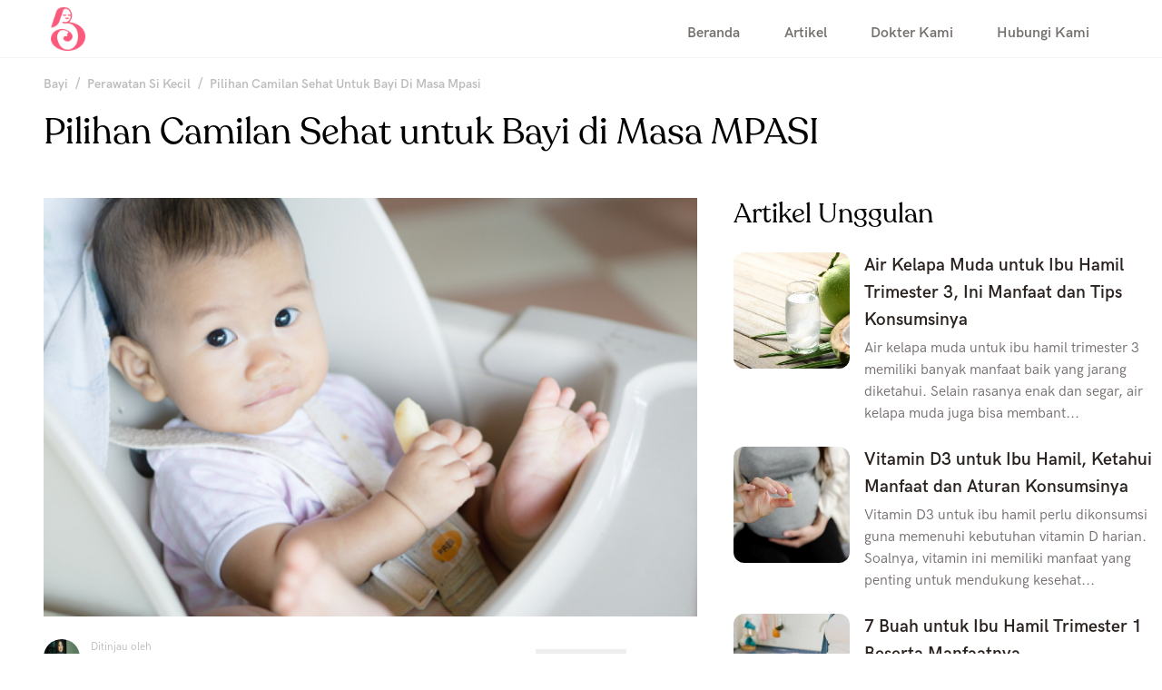

--- FILE ---
content_type: text/html; charset=utf-8
request_url: https://diarybunda.co.id/articles/pilihan-camilan-sehat-untuk-si-kecil-di-masa-mpasi?share=true&articleId=13307&mode=article
body_size: 13114
content:
<!DOCTYPE html><html lang="id"><head><meta name="viewport" content="width=device-width"/><meta name="copyright" content="Diary Bunda"/><meta name="description" content="Dapatkan tips harian tentang kesehatan Bunda. Download aplikasi kehamilan serta nikmati ribuan artikel yang telah ditinjau oleh dokter spesialis."/><script type="application/javascript" src="//anymind360.com/js/9944/ats.js"></script><title>Pilihan Camilan Sehat untuk Bayi di Masa MPASI</title><meta charSet="utf-8"/><meta property="og:title" content="Pilihan Camilan Sehat untuk Bayi di Masa MPASI"/><meta property="og:image" content="https://test-artikel.diarybunda.co.id/wp-content/uploads/2021/07/shutterstock_476948692.jpg"/><meta property="og:author" content="[object Object]"/><meta property="og:description" content="13307"/><meta name="next-head-count" content="10"/><link rel="preload" href="/_next/static/css/2a74d3d84c92edbe496e.css" as="style"/><link rel="stylesheet" href="/_next/static/css/2a74d3d84c92edbe496e.css" data-n-g=""/><noscript data-n-css=""></noscript><script defer="" nomodule="" src="/_next/static/chunks/polyfills-a40ef1678bae11e696dba45124eadd70.js"></script><script src="" defer="" data-nscript="beforeInteractive"></script><script src="/_next/static/chunks/webpack-613fd858cdb9cf2af3be.js" defer=""></script><script src="/_next/static/chunks/framework-c61e6422a7dade951aa4.js" defer=""></script><script src="/_next/static/chunks/main-e9ac048fda82e800e258.js" defer=""></script><script src="/_next/static/chunks/pages/_app-90eccd623f00904864a1.js" defer=""></script><script src="/_next/static/chunks/75fc9c18-5c1929f66343f0a636cd.js" defer=""></script><script src="/_next/static/chunks/398-d8e4fa3466e28a2bc509.js" defer=""></script><script src="/_next/static/chunks/433-2c0e254db09569c71e66.js" defer=""></script><script src="/_next/static/chunks/210-43acd9cffd471eed4b17.js" defer=""></script><script src="/_next/static/chunks/pages/articles/%5Bslug%5D-4443187ddfef35c2a451.js" defer=""></script><script src="/_next/static/-GTKf66zJYvGibMtfnyO-/_buildManifest.js" defer=""></script><script src="/_next/static/-GTKf66zJYvGibMtfnyO-/_ssgManifest.js" defer=""></script><style id="__jsx-3749546761">.AdAAnchor_Bot.jsx-3749546761{left:50%;position:fixed;bottom:0;width:-webkit-fit-content;width:-moz-fit-content;width:fit-content;z-index:999;padding:5px 50px 0;box-sizing:border-box;box-shadow:rgb(0 0 0 / 40%) 0px -4px 6px -3px;-webkit-transform:translateX(-50%);-ms-transform:translateX(-50%);transform:translateX(-50%);}.AdAAnchor_Bot.jsx-3749546761 #AdAAnchorBtn.jsx-3749546761{top:-16px;position:absolute;padding:1px 12px;font-family:sans-serif;font-size:6px;border-radius:3px 3px 0 0;right:0;}.AdAAnchor_Top.jsx-3749546761{top:0;position:fixed;width:100%;padding:2px 0;}.AdAAnchor_Top.jsx-3749546761 #AdAAnchorBtn.jsx-3749546761{bottom:-16px;position:absolute;padding:1px 12px;font-family:sans-serif;font-size:6px;border-radius:0 0 3px 3px;}#AdAAnchor.jsx-3749546761,#AdAAnchorBtn.jsx-3749546761{z-index:999;background:#eee;border:0px solid #eee;}#AdAAnchorAd.jsx-3749546761{width:-webkit-max-content;width:-moz-max-content;width:max-content;margin:0px auto;position:relative;overflow:hidden;}#AdAAnchorBtn.jsx-3749546761>i.jsx-3749546761{border:solid #666;border-width:0 2.5px 2.5px 0;display:inline-block;padding:4px;position:relative;z-index:999;}.AdA_bottomUp.jsx-3749546761,.AdA_topDown.jsx-3749546761{-webkit-transform:rotate(-135deg);-ms-transform:rotate(-135deg);transform:rotate(-135deg);-webkit-transform:rotate(-135deg);vertical-align:super;bottom:-6px;display:none;}.AdA_bottomDown.jsx-3749546761,.AdA_topUp.jsx-3749546761{-webkit-transform:rotate(45deg);-ms-transform:rotate(45deg);transform:rotate(45deg);-webkit-transform:rotate(45deg);vertical-align:super;bottom:0px;display:none;}</style></head><body><div id="__next"><div id="AdAAnchor" class="jsx-3749546761 AdAAnchor_Bot"></div><div class="vstack pt-16 items-center"><div class="flex flex-row items-center h-16 w-full absolute top-0 sm:border-b border-gray-100"><div class="flex max-w-7xl mx-auto px-8 w-full h-16 items-center"><a href="/" class="hover:opacity-50 transition-opacity ease-in-out"><img src="/assets/logomark.png" class="h-12 sm:pl-6" alt="main-logo"/></a></div></div><div class="vstack "><div class="vstack px-6 sm:pr-0 mb-4 sm:mb-12 mt-4"><nav class="MuiTypography-root MuiBreadcrumbs-root MuiTypography-body1 MuiTypography-colorTextSecondary" class="text-theme-black-30 w-full sm:pl-6"><ol class="MuiBreadcrumbs-ol"><li class="MuiBreadcrumbs-li"><a class="MuiTypography-root MuiLink-root MuiLink-underlineHover article-item-title text-theme-black-30 MuiTypography-colorInherit" href="/articles?mode=bayi">Bayi</a></li><li aria-hidden="true" class="MuiBreadcrumbs-separator">/</li><li class="MuiBreadcrumbs-li"><a class="MuiTypography-root MuiLink-root MuiLink-underlineHover article-item-title text-theme-black-30 MuiTypography-colorInherit" href="/articles?mode=bayi&amp;category=perawatan-si-kecil">Perawatan Si Kecil</a></li><li aria-hidden="true" class="MuiBreadcrumbs-separator">/</li><li class="MuiBreadcrumbs-li"><a class="MuiTypography-root MuiLink-root MuiLink-underlineHover article-item-title text-theme-black-30 MuiTypography-colorInherit" href="/articles?mode=bayi&amp;category=pilihan-camilan-sehat-untuk-si-kecil-di-masa-mpasi">Pilihan Camilan Sehat Untuk Bayi Di Masa Mpasi</a></li></ol></nav><div id="div-gpt-ad-1680260447293-0" style="text-align:center"></div><p class="header-1 sm:text-4.5xl text-3xl sm:pl-6 mt-4 leading-tight">Pilihan Camilan Sehat untuk Bayi di Masa MPASI</p></div><div class="hstack max-w-screen-xl"><div class="vstack max-w-3xl"><img src="https://test-artikel.diarybunda.co.id/wp-content/uploads/2021/07/shutterstock_476948692.jpg" class="w-full sm:pl-12 object-cover" alt="header-image-13307" style="max-height:480px"/><div class="vstack pl-6 sm:pl-12 pt-6"><div class="hstack items-center"><img src="https://test-artikel.diarybunda.co.id/wp-content/uploads/2021/04/Dr.-Mutia-Winanda.jpeg" class="w-8 h-8 sm:w-10 sm:h-10 rounded-full" alt="author-avatar-13307"/><div class="vstack pl-2 sm:pl-3"><p class="label text-theme-black-30 text-xs">Ditinjau oleh</p><p class="body text-theme-black-65 text-sm sm:text-base"><span class="text-theme-black">dr. Mutia Winanda, M.Gizi, Sp. GK<!-- -->, </span>Dokter Spesialis Gizi Klinik dan Konselor Laktasi</p></div></div><div class="hstack items-center border-t border-b border-gray-100 py-3 mt-4 mr-6 sm:mr-0"><p class="label text-theme-black-30 text-xs">Diterbitkan<!-- --> <!-- -->20 Jun 2024</p><div class="ml-auto hstack items-center justify-center"><img src="/assets/icons/share-gray.png" class="h-6 mr-2" alt="share-icon"/><p class="label text-theme-black-30 text-xs">1691</p></div></div></div><div class="px-6 sm:pr-0 sm:pl-12 mb-4 mt-4 wrapper"><style>
                    .wrapper p {
                        font-family: HKGrotesk;
                        font-size: 16px;
                        line-height: 24px;
                        color: rgba(41, 34, 31, 0.65);
                        padding-top: 12px;
                        padding-bottom: 12px;
                    }

                    .wrapper img {
                        width : 100%;
                    }

                    .wrapper strong {
                        color: rgba(41, 34, 31, 1);
                        font-weight: normal;
                    }

                    .wrapper h1 {
                        color: rgba(41, 34, 31, 1);
                        font-family: Recoleta;
                        font-size: 24px;
                        line-height: 24px;
                        padding-top: 12px;
                        padding-bottom: 12px;
                    }

                    .wrapper h2 {
                        color: rgba(41, 34, 31, 1);
                        font-family: Recoleta;
                        font-size: 24px;
                        line-height: 24px;
                        padding-top: 12px;
                        padding-bottom: 12px;
                    }

                    .wrapper h3 {
                        color: rgba(41, 34, 31, 1);
                        font-family: HKGrotesk;
                        font-size: 14px;
                        line-height: 20px;
                        padding-top: 12px;
                        padding-bottom: 12px;
                    }

                    .wrapper h4 {
                        color: rgba(41, 34, 31, 1);
                        font-family: HKGrotesk;
                        font-size: 14px;
                        line-height: 20px;
                        padding-top: 12px;
                        padding-bottom: 12px;
                    }

                    .wrapper h5 {
                        color: rgba(41, 34, 31, 1);
                        font-family: HKGrotesk;
                        font-size: 13px;
                        line-height: 20px;
                        padding-top: 12px;
                        padding-bottom: 12px;
                    }

                    .wrapper a {
                        color: #3B82F6;
                        font-family: HKGrotesk;
                        font-size: 18px;
                        line-height: 28px;
                        padding-top: 12px;
                        padding-bottom: 12px;
                        text-decoration: underline;
                    }

                    .wrapper br {
                        display: none;
                    }

                    .wrapper ul {
                        list-style: disc;
                    }

                    .wrapper li {
                        margin-left: 24px;
                        margin-bottom: 16px;
                        // font-size: 16px;
                        line-height: 24px;
                        color: rgba(41, 34, 31, 0.65);
                    }
                
                    @media only screen and (min-width: 640px) {
                        .wrapper p {
                            font-family: HKGrotesk;
                            font-size: 1.2em;
                            line-height: 1.5em;
                            color: rgba(41, 34, 31, 0.65);
                            padding-top: 12px;
                            padding-bottom: 12px;
                        }

                        .wrapper strong {
                            color: rgba(41, 34, 31, 1);
                            font-weight: normal;
                        }

                        .wrapper h1 {
                            color: rgba(41, 34, 31, 1);
                            font-family: Recoleta;
                            font-size: 32px;
                            line-height: 36px;
                            padding-top: 16px;
                            padding-bottom: 16px;
                        }

                        .wrapper h2 {
                            color: rgba(41, 34, 31, 1);
                            font-family: Recoleta;
                            font-size: 32px;
                            line-height: 36px;
                            padding-top: 16px;
                            padding-bottom: 16px;
                        }

                        .wrapper h3 {
                            color: rgba(41, 34, 31, 1);
                            font-family: HKGrotesk;
                            font-size: 24px;
                            line-height: 28px;
                            padding-top: 12px;
                            padding-bottom: 12px;
                        }
    
                        .wrapper h4 {
                            color: rgba(41, 34, 31, 1);
                            font-family: HKGrotesk;
                            font-size: 24px;
                            line-height: 28px;
                            padding-top: 12px;
                            padding-bottom: 12px;
                        }
    
                        .wrapper h5 {
                            color: rgba(41, 34, 31, 1);
                            font-family: HKGrotesk;
                            font-size: 22px;
                            line-height: 20px;
                            padding-top: 12px;
                            padding-bottom: 12px;
                        }

                        .wrapper a {
                            color: #fa5a7b;
                            font-family: HKGrotesk;
                            font-size: 20px;
                            line-height: 28px;
                            padding-top: 12px;
                            padding-bottom: 12px;
                            text-decoration: underline;
                        }

                        .wrapper link_besar {
                            color: #fa5a7b;
                            font-family: HKGrotesk;
                            font-size: 32px;
                            line-height: 28px;
                            padding-top: 12px;
                            padding-bottom: 12px;
                            text-decoration: underline;
                        }
                      }
                </style><div class="wrapper"> <!-- wp:paragraph -->  </br>  <p> Selepas masa ASI eksklusif, si Kecil sudah saatnya belajar makan-makanan padat, termasuk juga camilan. Baca terus untuk tahu tanda-tanda si Kecil siap belajar makan camilan bayi, juga tips dan trik memperkenalkan camilan bayi. </p>  </br>  <!-- /wp:paragraph -->  </br>  </br>  <!-- wp:heading -->  </br>  <h2>  <strong> Mulai MPASI, Mulai Juga Makan Camilan </strong>  </h2>  </br>  <!-- /wp:heading -->  </br>  </br>  <!-- wp:image {"align":"center","id":13311,"sizeSlug":"large","linkDestination":"none"} -->  </br>  <div class="wp-block-image">  <figure class="aligncenter size-large">  <img src="https://test-artikel.diarybunda.co.id/wp-content/uploads/2021/07/camilan-sehat-untuk-bayi-e1626680671133.jpeg" alt="camilan sehat untuk bayi" class="wp-image-13311"/>  </figure>  </div>  </br>  <!-- /wp:image -->  </br>  </br>  <!-- wp:paragraph -->  </br>  <p> Saat si Kecil sudah memasuki usia 6 bulan, ASI sudah mulai tidak dapat memenuhi kebutuhan nutrisi hariannya. Si Kecil membutuhkan makanan tambahan untuk mendukung tumbuh kembangnya, memberi energi untuknya yang semakin banyak bergerak, juga untuk melatih gigi dan fungsi pencernaannya. </p>  </br>  <!-- /wp:paragraph -->  </br>  </br>  <!-- wp:paragraph -->  </br>  <p> Makanan tambahan atau yang disebut dengan makanan pendamping ASI (MPASI) biasanya mulai diberikan secara bertahap kepada si Kecil, mulai dari yang bertekstur lembut, hingga pelan-pelan sampai kepada makanan biasa. Jenis, jumlah, dan frekuensinya pun perlahan-lahan terus ditingkatkan.&nbsp; </p>  </br>  <!-- /wp:paragraph -->  </br>  </br>  <!-- wp:paragraph -->  </br>  <p> Di antara waktu pemberian MPASI, Bunda juga bisa memberikan camilan bayi yang sehat kepada si Kecil di antara waktu makannya: antara pagi dan siang, lalu sore hari. </p>  </br>  <!-- /wp:paragraph -->  </br>  </br>  <!-- wp:paragraph -->  </br>  <p> Pemberian camilan ini pun perlu diberikan secara bertahap, mulai dari yang bertekstur lembut seperti  <em> puree </em>  di usia 6 bulan, dan potongan kecil saat usianya memasuki 9 bulan. Hingga nantinya yang lebih padat seperti  <em> finger food </em>  (makanan yang berbentuk batang seukuran jari) setelah usianya 9 bulan dan seterusnya.&nbsp; </p>  </br>  <!-- /wp:paragraph -->  </br>  </br>  <!-- wp:heading -->  </br>  <h2>  <strong> Tanda-tanda Si Kecil Siap Makan Camilan </strong>  </h2>  </br>  <!-- /wp:heading -->  </br>  </br>  <!-- wp:image {"align":"center","id":13312,"sizeSlug":"large","linkDestination":"none"} -->  </br>  <div class="wp-block-image">  <figure class="aligncenter size-large">  <img src="https://test-artikel.diarybunda.co.id/wp-content/uploads/2021/07/camilan-sehat-untuk-bayi-1-e1626680977481.jpeg" alt="" class="wp-image-13312"/>  </figure>  </div>  </br>  <!-- /wp:image -->  </br>  </br>  <!-- wp:paragraph -->  </br>  <p> Bunda, kenali tanda-tanda si Kecil sudah siap untuk makan (termasuk camilan bayi) sebagaimana yang disampaikan oleh Ikatan Dokter Anak Indonesia (IDAI), yaitu: </p>  </br>  <!-- /wp:paragraph -->  </br>  </br>  <!-- wp:list -->  </br>  <ul>  <li> Si Kecil sudah bisa duduk tegak dan menahan kepalanya. </li>  <li> Mulai senang memasukkan apa pun ke dalam mulut. </li>  <li> Mulai memperlihatkan ketertarikan dengan apa yang dimakan oleh orang lain, bahkan ingin menggapainya. </li>  <li> Si Kecil mulai bisa menggenggam dengan baik. </li>  <li> Refleks ekstrusinya (menjulurkan lidah) sudah sangat berkurang, bahkan sudah menghilang. </li>  <li> Saat Bunda mengarahkan sendok ke mulutnya, si Kecil dengan cepat membuka mulutnya. </li>  </ul>  </br>  <!-- /wp:list -->  </br>  </br>  <!-- wp:heading -->  </br>  <h2>  <strong> Jenis-jenis Camilan Bayi </strong>  </h2>  </br>  <!-- /wp:heading -->  </br>  </br>  <!-- wp:image {"align":"center","id":13313,"sizeSlug":"large","linkDestination":"none"} -->  </br>  <div class="wp-block-image">  <figure class="aligncenter size-large">  <img src="https://test-artikel.diarybunda.co.id/wp-content/uploads/2021/07/camilan-sehat-untuk-bayi-e1626681196951.png" alt="" class="wp-image-13313"/>  </figure>  </div>  </br>  <!-- /wp:image -->  </br>  </br>  <!-- wp:paragraph -->  </br>  <p> Untuk si Kecil yang baru mulai belajar makan camilan, tentunya harus kita siapkan jenis-jenis camilan bayi yang sehat yang mudah dinikmati, seperti yang teksturnya mudah lumer di mulut atau yang empuk, dan rasanya enak, misalnya: </p>  </br>  <!-- /wp:paragraph -->  </br>  </br>  <!-- wp:list -->  </br>  <ul>  <li> Potongan buah segar, misalnya pisang, mangga, irisan jeruk. Untuk buah yang teksturnya lebih keras, seperti apel atau pir, Bunda bisa mengukusnya sebentar untuk membuat teksturnya lebih empuk. </li>  <li> Potongan sayuran yang sudah direbus/kukus, misalnya wortel, brokoli. </li>  <li> Irisan tahu yang lembut. </li>  <li> Biskuit bayi. Biskuit ini bisa dilembutkan dengan mencampur sedikit ASI atau susu, atau diberikan langsung kepada si Kecil untuk melatihnya mengunyah. </li>  <li> Sereal khusus bayi. </li>  </ul>  </br>  <!-- /wp:list -->  </br>  </br>  <!-- wp:heading -->  </br>  <h2>  <strong> Tips Sukses Memberikan Camilan Bayi </strong>  </h2>  </br>  <!-- /wp:heading -->  </br>  </br>  <!-- wp:image {"align":"center","id":13314,"sizeSlug":"large","linkDestination":"none"} -->  </br>  <div class="wp-block-image">  <figure class="aligncenter size-large">  <img src="https://test-artikel.diarybunda.co.id/wp-content/uploads/2021/07/camilan-sehat-untuk-bayi-2-e1626681348780.jpeg" alt="" class="wp-image-13314"/>  </figure>  </div>  </br>  <!-- /wp:image -->  </br>  </br>  <!-- wp:paragraph -->  </br>  <p> Bunda, ingatlah bahwa camilan hanyalah makanan selingan yang mengisi di antara waktu makan. Memakan camilan adalah bagian dari waktu belajar si Kecil yang perlu dinikmati secara santai dan menyenangkan.&nbsp; </p>  </br>  <!-- /wp:paragraph -->  </br>  </br>  <!-- wp:list -->  </br>  <ul>  <li> Jangan berikan terlalu dekat dengan jam makan, untuk menghindari si Kecil masih kenyang saat waktu makan tiba. </li>  <li> Perkenalkan satu jenis camilan selama beberapa waktu sebelum beralih ke jenis camilan yang lain. </li>  <li> Variasikan lokasi makan camilan agar lebih seru, misalnya di teras atau halaman belakang. </li>  <li> Jangan memaksanya untuk makan camilan terlalu banyak.&nbsp; </li>  <li> Biarkan ia memegang dan belajar memasukkannya sendiri ke dalam mulut. </li>  <li> Si Kecil pada dasarnya suka meniru, berikan contoh bagaimana menikmati camilan yang Bunda berikan.&nbsp; </li>  <li> Pastikan camilan bayi yang Bunda berikan tidak mengandung pemanis, penambah rasa sintetis, atau yang mengandung terlalu banyak bumbu dan minyak.&nbsp; </li>  </ul>  </br>  <!-- /wp:list -->  </br>  </br>  <!-- wp:paragraph -->  </br>  <p> Dukung terus perkembangan si Kecil dengan memberikan makanan-makanan bernutrisi seimbang ya, Bun, agar tubuhnya makin kuat, aktif, dan sehat. </p>  </br>  <!-- /wp:paragraph -->  </br>  </br>  <!-- wp:paragraph -->  </br>  <p>  </p>  </br>  <!-- /wp:paragraph -->  </br>  </br>  <!-- wp:paragraph -->  </br>  <p>  <strong> Sumber: </strong>  </p>  </br>  <!-- /wp:paragraph -->  </br>  </br>  <!-- wp:paragraph -->  </br>  <p> NHS. 2019. Your Baby's First Solid Foods. </p>  </br>  <!-- /wp:paragraph -->  </br>  </br>  <!-- wp:paragraph -->  </br>  <p> Hello Sehat. 2020. Aneka Pilihan Camilan dan Finger Food untuk Bayi yang Bergizi Tinggi dan Lezat. </p>  </br>  <!-- /wp:paragraph -->  </br>  </br>  <!-- wp:paragraph -->  </br>  <p> Pop Mama. 2019. Ketahui 7 Ciri-Ciri Bayi Sudah Siap Menerima MPASI. </p>  </br>  <!-- /wp:paragraph -->  </br>  </br>  <!-- wp:paragraph -->  </br>  <p> HaiBunda. 2020. 7 Camilan Sehat Kaya Nutrisi untuk Dukung Perkembangan Bayi. </p>  </br>  <!-- /wp:paragraph -->  </br>  </br>  <!-- wp:paragraph -->  </br>  <p>  </p>  </br>  <!-- /wp:paragraph -->  </br>  </br>  <!-- wp:paragraph -->  </br>  <p>  </p>  </br>  <!-- /wp:paragraph --> </div></div><div class="pl-12 mb-8"><button href="#" class="base-button w-48 mb-2 justify-center items-center bg-theme-milk-white text-theme-warm-pink link-button border-theme-milk-white"><img src="/assets/icons/share.png" class="h-6 mr-2" alt="share-icon"/>Bagikan Artikel</button></div><div class="fresnel-container fresnel-at-xs "><div class="vstack items-center justify-center w-full h-64 bg-theme-milk-white"><p class="title text-theme-black mb-2">Punya pertanyaan lain?</p><p class="body text-theme-black-65 mb-4">Tanyakan kepada dokter di aplikasi! Gratis!</p><a href="https://diarybunda.onelink.me/hmPx/website" class="base-button w-64 mb-2 bg-theme-warm-pink text-white link-button border-theme-warm-pink">Unduh aplikasi</a></div></div></div><div class="fresnel-container fresnel-greaterThan-sm max-w-lg"><div class="vstack sm:pl-4 lg:pl-8"><p class="header-1 text-3xl mb-6 pl-2">Artikel Unggulan</p><div class="vstack"><a class="hstack justify-start flex-shrink-0 max px-2 mb-6 hover:opacity-80 transition-opacity ease-in-out cursor-pointer" href="/articles/panduan-agar-tetap-sehat-saat-hamil-muda"><div class="flex w-32 h-32 mr-4"><img src="http://test-artikel.diarybunda.co.id/wp-content/uploads/2021/05/beautiful-young-pregnant-asian-woman-holding-apple-and-lean-against-picture-id1262338642.jpg" class="rounded-xl w-32 h-32" alt="Panduan agar Tetap Sehat Saat Hamil Muda-header" style="object-fit:cover"/></div><div class="vstack flex-1"><p class="title overflow-y-hidden mb-1 text-theme-black" style="font-size:1.2em;line-height:1.6em">Panduan agar Tetap Sehat Saat Hamil Muda</p><p class="label text-theme-black-65" style="font-size:1em;line-height:1.5em">Saat Bunda positif hamil, apalagi bila ini adalah kehamilan yang pertama, akan banyak sekali hal yang Bunda perhatikan agar bisa menjalani kehamilan ini dengan ...</p></div></a><a class="hstack justify-start flex-shrink-0 max px-2 mb-6 hover:opacity-80 transition-opacity ease-in-out cursor-pointer" href="/articles/ini-mengapa-bunda-perlu-konsumsi-suplemen-prenatal"><div class="flex w-32 h-32 mr-4"><img src="http://test-artikel.diarybunda.co.id/wp-content/uploads/2021/05/pregnant-woman-holds-vitamins-pill-and-glass-of-water-on-the-house-picture-id1268386189.jpg" class="rounded-xl w-32 h-32" alt="Ini Mengapa Bunda Perlu Konsumsi Suplemen Prenatal-header" style="object-fit:cover"/></div><div class="vstack flex-1"><p class="title overflow-y-hidden mb-1 text-theme-black" style="font-size:1.2em;line-height:1.6em">Ini Mengapa Bunda Perlu Konsumsi Suplemen Prenatal</p><p class="label text-theme-black-65" style="font-size:1em;line-height:1.5em">Tumbuh kembang janin sangat ditentukan oleh asupan ibu selama mengandung. Oleh karena itu penting bagi ibu untuk memenuhi semua asupan nutrisi penting selama ha...</p></div></a><a class="hstack justify-start flex-shrink-0 max px-2 mb-6 hover:opacity-80 transition-opacity ease-in-out cursor-pointer" href="/articles/ini-penyebab-libido-turun-saat-hamil"><div class="flex w-32 h-32 mr-4"><img src="http://test-artikel.diarybunda.co.id/wp-content/uploads/2021/05/asian-husband-and-wife-portrait-picture-id1256646195.jpg" class="rounded-xl w-32 h-32" alt="Ini Penyebab Libido Turun saat Hamil-header" style="object-fit:cover"/></div><div class="vstack flex-1"><p class="title overflow-y-hidden mb-1 text-theme-black" style="font-size:1.2em;line-height:1.6em">Ini Penyebab Libido Turun saat Hamil</p><p class="label text-theme-black-65" style="font-size:1em;line-height:1.5em">Masalah yang satu ini kadang cukup membuat Bunda merasa gelisah saat dalam masa kehamilan: libido turun saat hamil. Padahal di berbagai tayangan, film, atau art...</p></div></a><div class="flex justify-center mt-4 px-1"><a href="https://diarybunda.onelink.me/hmPx/website" class="bg-theme-white py-4 text-center text-theme-warm-pink link-button rounded-lg cursor-pointer w-full">Lihat semua</a></div><div id="div-gpt-ad-1680260447293-0" style="text-align:center"></div></div></div></div></div></div><div class="hstack w-full"><div class="fresnel-container fresnel-greaterThan-sm w-full"><div class="w-full"><div class="vstack items-center justify-center w-full h-64 bg-theme-milk-white"><p class="title text-theme-black mb-2">Punya pertanyaan lain?</p><p class="body text-theme-black-65 mb-4">Tanyakan kepada dokter di aplikasi! Gratis!</p><a href="https://diarybunda.onelink.me/hmPx/website" class="base-button w-64 mb-2 bg-theme-warm-pink text-white link-button border-theme-warm-pink">Unduh aplikasi</a></div></div></div></div><div class="fresnel-container fresnel-greaterThan-sm "><div class="flex flex-col max-w-7xl"><div class="vstack w-full py-4 mt-6"><div class="hstack w-full items-end px-6 sm:pr-0"><p class="header-1 sm:text-3xl text-2xl sm:pl-6">Artikel Terkait</p></div><div class="fresnel-container fresnel-greaterThan-xs "><div style="height:480px" class="flex flex-1 absolute w-full max-w-7xl mx-auto"><a class="z-40 flex items-center bg-gradient-to-r from-white w-16 absolute h-inherit cursor-pointer transition duration-500 ease-in-out opacity-0"><img src="/assets/icons/chevron-left.png" class="h-8 pl-2" alt="chevron-left"/></a><a class="z-40 flex items-center bg-gradient-to-r from-transparent to-white w-16 absolute h-inherit cursor-pointer right-0"><img src="/assets/icons/chevron-right.png" class="h-8 pr-2 ml-auto" alt="chevron-right"/></a></div></div><div class="fresnel-container fresnel-at-xs "></div><div class="fresnel-container fresnel-greaterThan-xs "><div class="flex flex-row overflow-x-scroll overflow-y-hidden flex-shrink-0 flex-grow-0 w-full disable-scrollbars z-10 mt-6 relative" style="height:480px"><div class="flex flex-shrink-0 w-12"></div><a class="vstack justify-start flex-shrink-0 mr-4 hover:opacity-80 transition-opacity ease-in-out cursor-pointer" style="width:360px" href="/articles/panduan-agar-tetap-sehat-saat-hamil-muda"><div class="relative"><div class="absolute mt-4 pl-4"><div class="rounded-sm tag uppercase px-1 font-bold" style="background-color:#abcdef">Do&#x27;s &amp; Don&#x27;ts</div></div><img src="http://test-artikel.diarybunda.co.id/wp-content/uploads/2021/05/beautiful-young-pregnant-asian-woman-holding-apple-and-lean-against-picture-id1262338642.jpg" class="w-full rounded-xl" alt="Panduan agar Tetap Sehat Saat Hamil Muda-header" style="object-fit:cover;height:240px"/></div><p class="title mt-2">Panduan agar Tetap Sehat Saat Hamil Muda</p><div class="hstack justify-start w-full mt-4"><img src="http://test-artikel.diarybunda.co.id/wp-content/uploads/2021/03/dr-Linda-Lestari-Sp-OG.png" class="w-8 h-8 rounded-full" alt="dr. Linda Lestari, Sp.OG-avatar"/><div class="vstack ml-3"><p class="label text-theme-black-30 text-xs">Ditinjau oleh</p><p class="body text-theme-black text-sm sm:text-base">dr. Linda Lestari, Sp.OG</p><p class="body text-theme-black-65 text-sm sm:text-base">Dokter Spesialis Obstetri dan Ginekologi</p></div></div></a><a class="vstack justify-start flex-shrink-0 mr-4 hover:opacity-80 transition-opacity ease-in-out cursor-pointer" style="width:360px" href="/articles/ini-mengapa-bunda-perlu-konsumsi-suplemen-prenatal"><div class="relative"><div class="absolute mt-4 pl-4"><div class="rounded-sm tag uppercase px-1 font-bold" style="background-color:#abcdef">Vaksin &amp; Obat</div></div><img src="http://test-artikel.diarybunda.co.id/wp-content/uploads/2021/05/pregnant-woman-holds-vitamins-pill-and-glass-of-water-on-the-house-picture-id1268386189.jpg" class="w-full rounded-xl" alt="Ini Mengapa Bunda Perlu Konsumsi Suplemen Prenatal-header" style="object-fit:cover;height:240px"/></div><p class="title mt-2">Ini Mengapa Bunda Perlu Konsumsi Suplemen Prenatal</p><div class="hstack justify-start w-full mt-4"><img src="http://test-artikel.diarybunda.co.id/wp-content/uploads/2021/03/dr-Linda-Lestari-Sp-OG.png" class="w-8 h-8 rounded-full" alt="dr. Linda Lestari, Sp.OG-avatar"/><div class="vstack ml-3"><p class="label text-theme-black-30 text-xs">Ditinjau oleh</p><p class="body text-theme-black text-sm sm:text-base">dr. Linda Lestari, Sp.OG</p><p class="body text-theme-black-65 text-sm sm:text-base">Dokter Spesialis Obstetri dan Ginekologi</p></div></div></a><a class="vstack justify-start flex-shrink-0 mr-4 hover:opacity-80 transition-opacity ease-in-out cursor-pointer" style="width:360px" href="/articles/ini-penyebab-libido-turun-saat-hamil"><div class="relative"><div class="absolute mt-4 pl-4"><div class="rounded-sm tag uppercase px-1 font-bold" style="background-color:#abcdef">Hubungan &amp; Keintiman</div></div><img src="http://test-artikel.diarybunda.co.id/wp-content/uploads/2021/05/asian-husband-and-wife-portrait-picture-id1256646195.jpg" class="w-full rounded-xl" alt="Ini Penyebab Libido Turun saat Hamil-header" style="object-fit:cover;height:240px"/></div><p class="title mt-2">Ini Penyebab Libido Turun saat Hamil</p><div class="hstack justify-start w-full mt-4"><img src="http://test-artikel.diarybunda.co.id/wp-content/uploads/2021/03/dr-Linda-Lestari-Sp-OG.png" class="w-8 h-8 rounded-full" alt="dr. Linda Lestari, Sp.OG-avatar"/><div class="vstack ml-3"><p class="label text-theme-black-30 text-xs">Ditinjau oleh</p><p class="body text-theme-black text-sm sm:text-base">dr. Linda Lestari, Sp.OG</p><p class="body text-theme-black-65 text-sm sm:text-base">Dokter Spesialis Obstetri dan Ginekologi</p></div></div></a><a class="vstack justify-start flex-shrink-0 mr-4 hover:opacity-80 transition-opacity ease-in-out cursor-pointer" style="width:360px" href="/articles/sauna-saat-hamil-bolehkah"><div class="relative"><div class="absolute mt-4 pl-4"><div class="rounded-sm tag uppercase px-1 font-bold" style="background-color:#abcdef">Fashion &amp; Beauty</div></div><img src="http://test-artikel.diarybunda.co.id/wp-content/uploads/2021/05/sauna-saat-hamil.jpeg" class="w-full rounded-xl" alt="Sauna Saat Hamil, Bolehkah?-header" style="object-fit:cover;height:240px"/></div><p class="title mt-2">Sauna Saat Hamil, Bolehkah?</p><div class="hstack justify-start w-full mt-4"><img src="http://test-artikel.diarybunda.co.id/wp-content/uploads/2021/03/dr-Linda-Lestari-Sp-OG.png" class="w-8 h-8 rounded-full" alt="dr. Linda Lestari, Sp.OG-avatar"/><div class="vstack ml-3"><p class="label text-theme-black-30 text-xs">Ditinjau oleh</p><p class="body text-theme-black text-sm sm:text-base">dr. Linda Lestari, Sp.OG</p><p class="body text-theme-black-65 text-sm sm:text-base">Dokter Spesialis Obstetri dan Ginekologi</p></div></div></a><a class="vstack justify-start flex-shrink-0 mr-4 hover:opacity-80 transition-opacity ease-in-out cursor-pointer" style="width:360px" href="/articles/5-persiapan-keuangan-wajib-dilakukan-saat-menanti-anak-pertama"><div class="relative"><div class="absolute mt-4 pl-4"><div class="rounded-sm tag uppercase px-1 font-bold" style="background-color:#abcdef">Keuangan &amp; Karier</div></div><img src="http://test-artikel.diarybunda.co.id/wp-content/uploads/2021/05/couples-are-calculating-expenses-and-billsthe-are-stress-picture-id1171164162.jpg" class="w-full rounded-xl" alt="5 Persiapan Keuangan Wajib Dilakukan Saat Menanti Anak Pertama-header" style="object-fit:cover;height:240px"/></div><p class="title mt-2">5 Persiapan Keuangan Wajib Dilakukan Saat Menanti Anak Pertama</p></a><a class="vstack justify-start flex-shrink-0 mr-4 hover:opacity-80 transition-opacity ease-in-out cursor-pointer" style="width:360px" href="/articles/mengenal-polihidramnion-dan-bahayanya-bagi-bayi"><div class="relative"><div class="absolute mt-4 pl-4"><div class="rounded-sm tag uppercase px-1 font-bold" style="background-color:#abcdef">Komplikasi &amp; Penyakit</div></div><img src="http://test-artikel.diarybunda.co.id/wp-content/uploads/2021/05/shutterstock_760038136-1.jpg" class="w-full rounded-xl" alt="Mengenal Polihidramnion dan Bahayanya bagi Bayi-header" style="object-fit:cover;height:240px"/></div><p class="title mt-2">Mengenal Polihidramnion dan Bahayanya bagi Bayi</p><div class="hstack justify-start w-full mt-4"><img src="http://test-artikel.diarybunda.co.id/wp-content/uploads/2021/03/dr-Linda-Lestari-Sp-OG.png" class="w-8 h-8 rounded-full" alt="dr. Linda Lestari, Sp.OG-avatar"/><div class="vstack ml-3"><p class="label text-theme-black-30 text-xs">Ditinjau oleh</p><p class="body text-theme-black text-sm sm:text-base">dr. Linda Lestari, Sp.OG</p><p class="body text-theme-black-65 text-sm sm:text-base">Dokter Spesialis Obstetri dan Ginekologi</p></div></div></a><div class="flex flex-shrink-0 w-1"></div></div></div></div></div></div><div class="fresnel-container fresnel-at-xs w-full"><div class="vstack w-full py-4 mt-6"><div class="hstack w-full items-end px-6 sm:pr-0"><p class="header-1 sm:text-3xl text-2xl sm:pl-6">Artikel Terkait</p></div><div class="fresnel-container fresnel-greaterThan-xs "></div><div class="fresnel-container fresnel-at-xs "><div class="flex flex-row overflow-x-scroll overflow-y-hidden flex-shrink-0 flex-grow-0 w-full disable-scrollbars z-10 mt-6 relative" style="height:480px"><div class="flex flex-shrink-0 w-6"></div><a class="vstack justify-start flex-shrink-0 mr-4 hover:opacity-80 transition-opacity ease-in-out cursor-pointer" style="width:75%" href="/articles/panduan-agar-tetap-sehat-saat-hamil-muda"><div class="relative"><div class="absolute mt-4 pl-4"><div class="rounded-sm tag uppercase px-1 font-bold" style="background-color:#abcdef">Do&#x27;s &amp; Don&#x27;ts</div></div><img src="http://test-artikel.diarybunda.co.id/wp-content/uploads/2021/05/beautiful-young-pregnant-asian-woman-holding-apple-and-lean-against-picture-id1262338642.jpg" class="w-full rounded-xl" alt="Panduan agar Tetap Sehat Saat Hamil Muda-header" style="object-fit:cover;height:200px"/></div><p class="title mt-2">Panduan agar Tetap Sehat Saat Hamil Muda</p><div class="hstack justify-start w-full mt-4"><img src="http://test-artikel.diarybunda.co.id/wp-content/uploads/2021/03/dr-Linda-Lestari-Sp-OG.png" class="w-8 h-8 rounded-full" alt="dr. Linda Lestari, Sp.OG-avatar"/><div class="vstack ml-3"><p class="label text-theme-black-30 text-xs">Ditinjau oleh</p><p class="body text-theme-black text-sm sm:text-base">dr. Linda Lestari, Sp.OG</p><p class="body text-theme-black-65 text-sm sm:text-base">Dokter Spesialis Obstetri dan Ginekologi</p></div></div></a><a class="vstack justify-start flex-shrink-0 mr-4 hover:opacity-80 transition-opacity ease-in-out cursor-pointer" style="width:75%" href="/articles/ini-mengapa-bunda-perlu-konsumsi-suplemen-prenatal"><div class="relative"><div class="absolute mt-4 pl-4"><div class="rounded-sm tag uppercase px-1 font-bold" style="background-color:#abcdef">Vaksin &amp; Obat</div></div><img src="http://test-artikel.diarybunda.co.id/wp-content/uploads/2021/05/pregnant-woman-holds-vitamins-pill-and-glass-of-water-on-the-house-picture-id1268386189.jpg" class="w-full rounded-xl" alt="Ini Mengapa Bunda Perlu Konsumsi Suplemen Prenatal-header" style="object-fit:cover;height:200px"/></div><p class="title mt-2">Ini Mengapa Bunda Perlu Konsumsi Suplemen Prenatal</p><div class="hstack justify-start w-full mt-4"><img src="http://test-artikel.diarybunda.co.id/wp-content/uploads/2021/03/dr-Linda-Lestari-Sp-OG.png" class="w-8 h-8 rounded-full" alt="dr. Linda Lestari, Sp.OG-avatar"/><div class="vstack ml-3"><p class="label text-theme-black-30 text-xs">Ditinjau oleh</p><p class="body text-theme-black text-sm sm:text-base">dr. Linda Lestari, Sp.OG</p><p class="body text-theme-black-65 text-sm sm:text-base">Dokter Spesialis Obstetri dan Ginekologi</p></div></div></a><a class="vstack justify-start flex-shrink-0 mr-4 hover:opacity-80 transition-opacity ease-in-out cursor-pointer" style="width:75%" href="/articles/ini-penyebab-libido-turun-saat-hamil"><div class="relative"><div class="absolute mt-4 pl-4"><div class="rounded-sm tag uppercase px-1 font-bold" style="background-color:#abcdef">Hubungan &amp; Keintiman</div></div><img src="http://test-artikel.diarybunda.co.id/wp-content/uploads/2021/05/asian-husband-and-wife-portrait-picture-id1256646195.jpg" class="w-full rounded-xl" alt="Ini Penyebab Libido Turun saat Hamil-header" style="object-fit:cover;height:200px"/></div><p class="title mt-2">Ini Penyebab Libido Turun saat Hamil</p><div class="hstack justify-start w-full mt-4"><img src="http://test-artikel.diarybunda.co.id/wp-content/uploads/2021/03/dr-Linda-Lestari-Sp-OG.png" class="w-8 h-8 rounded-full" alt="dr. Linda Lestari, Sp.OG-avatar"/><div class="vstack ml-3"><p class="label text-theme-black-30 text-xs">Ditinjau oleh</p><p class="body text-theme-black text-sm sm:text-base">dr. Linda Lestari, Sp.OG</p><p class="body text-theme-black-65 text-sm sm:text-base">Dokter Spesialis Obstetri dan Ginekologi</p></div></div></a><a class="vstack justify-start flex-shrink-0 mr-4 hover:opacity-80 transition-opacity ease-in-out cursor-pointer" style="width:75%" href="/articles/sauna-saat-hamil-bolehkah"><div class="relative"><div class="absolute mt-4 pl-4"><div class="rounded-sm tag uppercase px-1 font-bold" style="background-color:#abcdef">Fashion &amp; Beauty</div></div><img src="http://test-artikel.diarybunda.co.id/wp-content/uploads/2021/05/sauna-saat-hamil.jpeg" class="w-full rounded-xl" alt="Sauna Saat Hamil, Bolehkah?-header" style="object-fit:cover;height:200px"/></div><p class="title mt-2">Sauna Saat Hamil, Bolehkah?</p><div class="hstack justify-start w-full mt-4"><img src="http://test-artikel.diarybunda.co.id/wp-content/uploads/2021/03/dr-Linda-Lestari-Sp-OG.png" class="w-8 h-8 rounded-full" alt="dr. Linda Lestari, Sp.OG-avatar"/><div class="vstack ml-3"><p class="label text-theme-black-30 text-xs">Ditinjau oleh</p><p class="body text-theme-black text-sm sm:text-base">dr. Linda Lestari, Sp.OG</p><p class="body text-theme-black-65 text-sm sm:text-base">Dokter Spesialis Obstetri dan Ginekologi</p></div></div></a><a class="vstack justify-start flex-shrink-0 mr-4 hover:opacity-80 transition-opacity ease-in-out cursor-pointer" style="width:75%" href="/articles/5-persiapan-keuangan-wajib-dilakukan-saat-menanti-anak-pertama"><div class="relative"><div class="absolute mt-4 pl-4"><div class="rounded-sm tag uppercase px-1 font-bold" style="background-color:#abcdef">Keuangan &amp; Karier</div></div><img src="http://test-artikel.diarybunda.co.id/wp-content/uploads/2021/05/couples-are-calculating-expenses-and-billsthe-are-stress-picture-id1171164162.jpg" class="w-full rounded-xl" alt="5 Persiapan Keuangan Wajib Dilakukan Saat Menanti Anak Pertama-header" style="object-fit:cover;height:200px"/></div><p class="title mt-2">5 Persiapan Keuangan Wajib Dilakukan Saat Menanti Anak Pertama</p></a><a class="vstack justify-start flex-shrink-0 mr-4 hover:opacity-80 transition-opacity ease-in-out cursor-pointer" style="width:75%" href="/articles/mengenal-polihidramnion-dan-bahayanya-bagi-bayi"><div class="relative"><div class="absolute mt-4 pl-4"><div class="rounded-sm tag uppercase px-1 font-bold" style="background-color:#abcdef">Komplikasi &amp; Penyakit</div></div><img src="http://test-artikel.diarybunda.co.id/wp-content/uploads/2021/05/shutterstock_760038136-1.jpg" class="w-full rounded-xl" alt="Mengenal Polihidramnion dan Bahayanya bagi Bayi-header" style="object-fit:cover;height:200px"/></div><p class="title mt-2">Mengenal Polihidramnion dan Bahayanya bagi Bayi</p><div class="hstack justify-start w-full mt-4"><img src="http://test-artikel.diarybunda.co.id/wp-content/uploads/2021/03/dr-Linda-Lestari-Sp-OG.png" class="w-8 h-8 rounded-full" alt="dr. Linda Lestari, Sp.OG-avatar"/><div class="vstack ml-3"><p class="label text-theme-black-30 text-xs">Ditinjau oleh</p><p class="body text-theme-black text-sm sm:text-base">dr. Linda Lestari, Sp.OG</p><p class="body text-theme-black-65 text-sm sm:text-base">Dokter Spesialis Obstetri dan Ginekologi</p></div></div></a><div class="flex flex-shrink-0 w-1"></div></div></div><div class="fresnel-container fresnel-greaterThan-xs "></div></div></div><div class="w-full border-t border-gray-100 mt-8"><div class="fresnel-container fresnel-at-xs "><div class="flex flex-col bg-white justify-center py-8 px-8"><img src="/assets/Footer/logoMain.png" class="mb-12 w-48" alt="footer-main-logo"/><div class="flex flex-col text-left"><div class="flex flex-col mb-4"><a class="text-theme-black-65 header-2" href="/articles">Artikel</a></div><div class="flex flex-col mb-4"><a class="text-theme-black-65 header-2" href="https://www.notion.so/Kebijakan-Privasi-9ab22de5dc9243dfa0fc540e48ff6174">Kebijakan Privasi</a></div><div class="flex flex-col mb-4"><a class="text-theme-black-65 header-2" href="https://www.notion.so/Syarat-dan-Ketentuan-5f46461e3a314bec8505abec7d63b0a8">Syarat dan Ketentuan</a></div><div class="flex flex-col mb-4"><a class="text-theme-black-65 header-2" href="/contact-us">Hubungi Kami</a></div></div><div class="flex mt-4"><a href="https://apps.apple.com/us/app/diary-bunda/id1510275433?ls=1"><img src="/assets/Footer/apple.png" class="h-12 mr-4" alt="appstore-logo"/></a><a href="https://play.google.com/store/apps/details?id=com.diarybunda&amp;hl=en"><img src="/assets/Footer/googlePlay.png" class="h-12" alt="googleplay-logo"/></a></div><div class="flex mt-12"><a href="https://www.facebook.com/diarybundaapp"><img src="/assets/Footer/fb.png" class="h-8 mr-4" alt="appstore-logo"/></a><a href="https://www.instagram.com/diarybundaapp"><img src="/assets/Footer/ig.png" class="h-8" alt="googleplay-logo"/></a></div><a class="text-theme-black-65 label mt-4">© 2021 Diary Bunda</a></div></div><div class="fresnel-container fresnel-greaterThan-xs "><div class="flex bg-white justify-center py-12 max-w-7xl mx-auto w-full px-8"><div class="flex flex-col w-2/5"><img src="/assets/Footer/logoMain.png" class="mb-8 w-48" alt="footer-main-logo"/><div class="flex"><a href="https://apps.apple.com/us/app/diary-bunda/id1510275433?ls=1"><img src="/assets/Footer/apple.png" class="h-12 mr-4" alt="appstore-logo"/></a><a href="https://play.google.com/store/apps/details?id=com.diarybunda&amp;hl=en"><img src="/assets/Footer/googlePlay.png" class="h-12" alt="googleplay-logo"/></a></div><div class="flex mt-auto" style="margin-top:85px;margin-bottom:30px"><a href="https://www.facebook.com/diarybundaapp"><img src="/assets/Footer/fb.png" class="h-8 mr-4" alt="appstore-logo"/></a><a href="https://www.instagram.com/diarybundaapp"><img src="/assets/Footer/ig.png" class="h-8" alt="googleplay-logo"/></a></div><div class="flex mt-auto" style="font-size:14px;font-family:HKGrotesk;color:rgba(41, 34, 31, 0.65)"><p>Layanan Pengaduan Konsumen <br/>PT Asa Bestari Citta <br/><a href="mailto:feedback@diarybunda.co.id">feedback@diarybunda.co.id</a> <br/><br/>Direktorat Jenderal Perlindungan Konsumen Dan Tertib Niaga <br/>Kementerian Perdagangan Republik Indonesia<br/>Whatsapp Ditjen PKTN: 0853-1111-1010</p></div></div><div class="flex flex-col w-3/5"><div class="flex text-left mb-12"><div class="flex flex-col mr-6 hover:opacity-50 transition-opacity ease-in-out"><a class="text-theme-black-65 header-2" href="/articles">Artikel</a></div><div class="flex flex-col mr-6 hover:opacity-50 transition-opacity ease-in-out"><a class="text-theme-black-65 header-2" href="https://www.notion.so/Kebijakan-Privasi-9ab22de5dc9243dfa0fc540e48ff6174">Kebijakan Privasi</a></div><div class="flex flex-col mr-6 hover:opacity-50 transition-opacity ease-in-out"><a class="text-theme-black-65 header-2" href="https://www.notion.so/Syarat-dan-Ketentuan-5f46461e3a314bec8505abec7d63b0a8">Syarat dan Ketentuan</a></div><div class="flex flex-col mr-6 hover:opacity-50 transition-opacity ease-in-out"><a class="text-theme-black-65 header-2" href="/contact-us">Hubungi Kami</a></div></div><div class="flex flex-col bg-theme-milk-white justify-center py-8 px-8 w-2/3 rounded-2xl"><a class="text-theme-black-65 label mb-2">Dapatkan info terbaru</a><div class="w-full"><form class="flex items-end"><input type="email" class="text-theme-black-65 bg-theme-milk-white py-2 w-full mr-4 placeholder-theme-black-30 input-email  hover:opacity-80 transition-opacity ease-in-out" placeholder="Masukkan email Anda"/><button type="submit"><img src="/assets/arrow.png" class="w-6 h-6 mb-3 hover:opacity-50 transition-opacity ease-in-out cursor-pointer" alt="ring-bg"/></button></form><div class="bg-gray-300 w-full" style="height:1px"></div></div></div><a class="text-theme-black-65 label ml-auto mt-12">© <!-- -->2026<!-- --> Diary Bunda</a></div></div></div></div></div></div><script id="__NEXT_DATA__" type="application/json">{"props":{"pageProps":{"_nextI18Next":{"initialI18nStore":{"en":{"common":{"title":"Selamat datang di react menggunakan react-i18next","description":{"part1":"To get started, edit \u003c1\u003esrc/App.js\u003c/1\u003e and save to reload.","part2":"Switch language between english and german using buttons above."},"header":{"title":"Keep your pregnancy stress and worry-free","subtitle":"Personalizing the way you track your baby's growth and development."},"section_1":{"1":{"title":"Get daily health insights","subtitle":"Enjoy thousands of expert articles in your personal feed adapted for your needs."},"2":{"title":"Guiding you through every stage","subtitle":"Track your baby's development and learn the essentials of being a parent."},"3":{"title":"End the guessing game","subtitle":"Separate myths from facts. Get the answers you need from trusted medical experts."},"title":"Everything you need as a new mom","button":"Download the app"},"section_2":{"1":{"title":"Pregnancy Tracker","subtitle":"Your body is about to go through some major changes. Learn about what's happening at various stages of pregnancy, and how your peanut is growing week-by-week."},"2":{"title":"Ask a Specialist","subtitle":"With our team of doctors and health experts, we're here to answer your questions so you can make more informed decisions about you and your child's health and wellbeing."},"3":{"title":"Pregnancy Journal","subtitle":"To remember those notable moments as you journey through your pregnancy. Take pictures of your growing bump, record moments, emotions, cravings - everything."},"4":{"title":"Child's Growth Tracker","subtitle":"Your child gets bigger and stronger by the day! Learn what to expect during the first year, record developmental milestones and monitor their overall health and wellbeing."},"title":"With the right tools to guide you through pregnancy and beyond","button":"Try it now"},"testimonial":{"title":{"1":"Chosen by","2":"women all across Indonesia"},"button":"Follow us"},"instagram":{"button":"Follow us"},"email":{"text":"Great info in your inbox","placeholder":"Enter email address"},"menu":{"home":"Home","articles":"Articles","privacy_policy":"Privacy \u0026 Policy","terms":"Terms","contact_us":"Contact Us","doctors":"Our Doctors"},"search":{"placeholder":"What would you like to know?"},"contact_us":{"header":{"title":"Contact Us"},"section":{"descriptions":"Have questions regarding the app or general enquiries? Drop us a question and we'll get an answer to you soon."},"form":{"name":{"title":"Name","placeholder":"Enter your name"},"email":{"title":"Email","placeholder":"Enter your email"},"phone":{"title":"Phone number (optional)","placeholder":"Enter your phone number"},"message":{"title":"Message","placeholder":"Type your message…"},"submit":"Submit"},"submitted":{"title":"Question submitted","description":"We'll get back to you with an answer to your question as soon as possible through email.","back_button":"Back to Home"}},"doctors":{"header":{"title":"Our Doctors"},"section":{"descriptions":"With our team of doctors and health experts, we deliver content designed to empower pregnant women and answer questions to help them make more informed decisions about their health and wellbeing. We are passionate about making accurate women's health information accessible to everyone.","quote":"Compassionate women’s pregnancy care is never far away."}}}},"id":{"common":{"title":"Selamat datang di react menggunakan react-i18next","description":{"part1":"To get started, edit \u003c1\u003esrc/App.js\u003c/1\u003e and save to reload.","part2":"Switch language between english and german using buttons above."},"header":{"title":"Jalani kehamilan Bunda\ntanpa perlu khawatir","subtitle":"Pantau perkembangan kehamilan\ndan tumbuh kembang anak Bunda"},"section_1":{"1":{"title":"Dapatkan tips harian tentang kesehatan Bunda","subtitle":"Nikmati ribuan artikel terkait kehamilan dan tumbuh kembang anak yang telah ditinjau oleh dokter spesialis."},"2":{"title":"Memandu dalam setiap tahapan","subtitle":"Pantau terus perkembangan dan pertumbuhan anak-anak Bunda masa kehamilan hingga setelah lahir."},"3":{"title":"Nggak usah lagi tebak-tebakan","subtitle":"Nggak perlu bingung lagi mana mitos mana fakta, sekarang Bunda bisa langsung tanya-jawab dengan dokter-dokter spesialis kami."},"title":"Semua yang Bunda perlukan di kehamilan pertama","button":"Download sekarang"},"section_2":{"1":{"title":"Perkembangan Kehamilan","subtitle":"Ketahui perkembangan si Kecil serta perubahan apa saja yang terjadi pada tubuh Bunda dari minggu ke minggu selama masa kehamilan."},"2":{"title":"Tanyakan ke Dokter","subtitle":"Tim mitra-mitra ahli dan dokter spesialis kami siap menjawab apapun pertanyaan Bunda agar dapat menjalani masa kehamilan terbaik."},"3":{"title":"Catatan Harian Kehamilan","subtitle":"Simpan foto kehamilan Bunda, curahan isi hati dan momen-momen penting selama masa kehamilan untuk dapat dikenang terus."},"4":{"title":"Tumbuh Kembang Anak","subtitle":"Si Kecil tumbuh semakin besar dan kuat setiap harinya! Pantau dan pelajari perkembangan apa saja yang terjadi selama setahun pertamanya."},"title":"Dengan fitur-fitur yang tepat untuk membantu Bunda menjalani masa kehamilan dan seterusnya","button":"Coba sekarang"},"testimonial":{"title":{"1":"Dipercayai oleh","2":"Bunda di seluruh Indonesia"},"button":"Follow us"},"instagram":{"button":"Ikuti kami"},"email":{"text":"Dapatkan info terbaru","placeholder":"Masukkan email Anda"},"menu":{"home":"Beranda","articles":"Artikel","privacy_policy":"Kebijakan Privasi","terms":"Syarat dan Ketentuan","contact_us":"Hubungi Kami","doctors":"Dokter Kami"},"search":{"placeholder":"Apa yang ingin bunda ketahui?"},"contact_us":{"header":{"title":"Hubungi Kami"},"section":{"descriptions":"Punya pertanyaan tentang aplikasi kami atau pertanyaan lainnya? Kirimkan pesan ke kami dan akan segera kami jawab."},"form":{"name":{"title":"Nama","placeholder":"Masukkan nama Anda"},"email":{"title":"Email","placeholder":"Masukkan email Anda"},"phone":{"title":"No. HP (opsional)","placeholder":"Masukkan nomor HP Anda"},"message":{"title":"Pesan","placeholder":"Ketik pesan Anda..."},"submit":"Kirim"},"submitted":{"title":"Pesan terkirim","description":"Kami akan segera menjawab pertanyaan Anda melalui email.","back_button":"Kembali ke Beranda"}},"doctors":{"header":{"title":"Dokter Kami"},"section":{"descriptions":"Bersama dengan tim dokter dan ahli kesehatan, kami menyediakan konten yang didesain untuk memberdayakan wanita hamil dan menjawab pertanyaan dalam rangka membantu mereka membuat keputusan yang matang tentang kesehatan dan kesejahteraan mereka. Misi kami adalah memastikan setiap orang memiliki akses terhadap informasi kesehatan wanita yang akurat. ","quote":"Perawatan kesehatan penuh kasih untuk wanita hamil sekarang sangat dekat."}}}}},"initialLocale":"id","userConfig":{"i18n":{"defaultLocale":"id","locales":["en","id"],"browserLanguageDetection":true,"serverLanguageDetection":false,"lng":"id"},"default":{"i18n":{"defaultLocale":"id","locales":["en","id"],"browserLanguageDetection":true,"serverLanguageDetection":false,"lng":"id"}}}},"data":{"id":13307,"title":"Pilihan Camilan Sehat untuk Bayi di Masa MPASI","thumbnail":"https://test-artikel.diarybunda.co.id/wp-content/uploads/2021/07/shutterstock_476948692.jpg","tag":"Konsumsi \u0026 Nutrisi","tagId":207,"tagColor":"#abcdef","favorited":false,"content":" \u003c!-- wp:paragraph --\u003e  \u003c/br\u003e  \u003cp\u003e Selepas masa ASI eksklusif, si Kecil sudah saatnya belajar makan-makanan padat, termasuk juga camilan. Baca terus untuk tahu tanda-tanda si Kecil siap belajar makan camilan bayi, juga tips dan trik memperkenalkan camilan bayi. \u003c/p\u003e  \u003c/br\u003e  \u003c!-- /wp:paragraph --\u003e  \u003c/br\u003e  \u003c/br\u003e  \u003c!-- wp:heading --\u003e  \u003c/br\u003e  \u003ch2\u003e  \u003cstrong\u003e Mulai MPASI, Mulai Juga Makan Camilan \u003c/strong\u003e  \u003c/h2\u003e  \u003c/br\u003e  \u003c!-- /wp:heading --\u003e  \u003c/br\u003e  \u003c/br\u003e  \u003c!-- wp:image {\"align\":\"center\",\"id\":13311,\"sizeSlug\":\"large\",\"linkDestination\":\"none\"} --\u003e  \u003c/br\u003e  \u003cdiv class=\"wp-block-image\"\u003e  \u003cfigure class=\"aligncenter size-large\"\u003e  \u003cimg src=\"https://test-artikel.diarybunda.co.id/wp-content/uploads/2021/07/camilan-sehat-untuk-bayi-e1626680671133.jpeg\" alt=\"camilan sehat untuk bayi\" class=\"wp-image-13311\"/\u003e  \u003c/figure\u003e  \u003c/div\u003e  \u003c/br\u003e  \u003c!-- /wp:image --\u003e  \u003c/br\u003e  \u003c/br\u003e  \u003c!-- wp:paragraph --\u003e  \u003c/br\u003e  \u003cp\u003e Saat si Kecil sudah memasuki usia 6 bulan, ASI sudah mulai tidak dapat memenuhi kebutuhan nutrisi hariannya. Si Kecil membutuhkan makanan tambahan untuk mendukung tumbuh kembangnya, memberi energi untuknya yang semakin banyak bergerak, juga untuk melatih gigi dan fungsi pencernaannya. \u003c/p\u003e  \u003c/br\u003e  \u003c!-- /wp:paragraph --\u003e  \u003c/br\u003e  \u003c/br\u003e  \u003c!-- wp:paragraph --\u003e  \u003c/br\u003e  \u003cp\u003e Makanan tambahan atau yang disebut dengan makanan pendamping ASI (MPASI) biasanya mulai diberikan secara bertahap kepada si Kecil, mulai dari yang bertekstur lembut, hingga pelan-pelan sampai kepada makanan biasa. Jenis, jumlah, dan frekuensinya pun perlahan-lahan terus ditingkatkan.\u0026nbsp; \u003c/p\u003e  \u003c/br\u003e  \u003c!-- /wp:paragraph --\u003e  \u003c/br\u003e  \u003c/br\u003e  \u003c!-- wp:paragraph --\u003e  \u003c/br\u003e  \u003cp\u003e Di antara waktu pemberian MPASI, Bunda juga bisa memberikan camilan bayi yang sehat kepada si Kecil di antara waktu makannya: antara pagi dan siang, lalu sore hari. \u003c/p\u003e  \u003c/br\u003e  \u003c!-- /wp:paragraph --\u003e  \u003c/br\u003e  \u003c/br\u003e  \u003c!-- wp:paragraph --\u003e  \u003c/br\u003e  \u003cp\u003e Pemberian camilan ini pun perlu diberikan secara bertahap, mulai dari yang bertekstur lembut seperti  \u003cem\u003e puree \u003c/em\u003e  di usia 6 bulan, dan potongan kecil saat usianya memasuki 9 bulan. Hingga nantinya yang lebih padat seperti  \u003cem\u003e finger food \u003c/em\u003e  (makanan yang berbentuk batang seukuran jari) setelah usianya 9 bulan dan seterusnya.\u0026nbsp; \u003c/p\u003e  \u003c/br\u003e  \u003c!-- /wp:paragraph --\u003e  \u003c/br\u003e  \u003c/br\u003e  \u003c!-- wp:heading --\u003e  \u003c/br\u003e  \u003ch2\u003e  \u003cstrong\u003e Tanda-tanda Si Kecil Siap Makan Camilan \u003c/strong\u003e  \u003c/h2\u003e  \u003c/br\u003e  \u003c!-- /wp:heading --\u003e  \u003c/br\u003e  \u003c/br\u003e  \u003c!-- wp:image {\"align\":\"center\",\"id\":13312,\"sizeSlug\":\"large\",\"linkDestination\":\"none\"} --\u003e  \u003c/br\u003e  \u003cdiv class=\"wp-block-image\"\u003e  \u003cfigure class=\"aligncenter size-large\"\u003e  \u003cimg src=\"https://test-artikel.diarybunda.co.id/wp-content/uploads/2021/07/camilan-sehat-untuk-bayi-1-e1626680977481.jpeg\" alt=\"\" class=\"wp-image-13312\"/\u003e  \u003c/figure\u003e  \u003c/div\u003e  \u003c/br\u003e  \u003c!-- /wp:image --\u003e  \u003c/br\u003e  \u003c/br\u003e  \u003c!-- wp:paragraph --\u003e  \u003c/br\u003e  \u003cp\u003e Bunda, kenali tanda-tanda si Kecil sudah siap untuk makan (termasuk camilan bayi) sebagaimana yang disampaikan oleh Ikatan Dokter Anak Indonesia (IDAI), yaitu: \u003c/p\u003e  \u003c/br\u003e  \u003c!-- /wp:paragraph --\u003e  \u003c/br\u003e  \u003c/br\u003e  \u003c!-- wp:list --\u003e  \u003c/br\u003e  \u003cul\u003e  \u003cli\u003e Si Kecil sudah bisa duduk tegak dan menahan kepalanya. \u003c/li\u003e  \u003cli\u003e Mulai senang memasukkan apa pun ke dalam mulut. \u003c/li\u003e  \u003cli\u003e Mulai memperlihatkan ketertarikan dengan apa yang dimakan oleh orang lain, bahkan ingin menggapainya. \u003c/li\u003e  \u003cli\u003e Si Kecil mulai bisa menggenggam dengan baik. \u003c/li\u003e  \u003cli\u003e Refleks ekstrusinya (menjulurkan lidah) sudah sangat berkurang, bahkan sudah menghilang. \u003c/li\u003e  \u003cli\u003e Saat Bunda mengarahkan sendok ke mulutnya, si Kecil dengan cepat membuka mulutnya. \u003c/li\u003e  \u003c/ul\u003e  \u003c/br\u003e  \u003c!-- /wp:list --\u003e  \u003c/br\u003e  \u003c/br\u003e  \u003c!-- wp:heading --\u003e  \u003c/br\u003e  \u003ch2\u003e  \u003cstrong\u003e Jenis-jenis Camilan Bayi \u003c/strong\u003e  \u003c/h2\u003e  \u003c/br\u003e  \u003c!-- /wp:heading --\u003e  \u003c/br\u003e  \u003c/br\u003e  \u003c!-- wp:image {\"align\":\"center\",\"id\":13313,\"sizeSlug\":\"large\",\"linkDestination\":\"none\"} --\u003e  \u003c/br\u003e  \u003cdiv class=\"wp-block-image\"\u003e  \u003cfigure class=\"aligncenter size-large\"\u003e  \u003cimg src=\"https://test-artikel.diarybunda.co.id/wp-content/uploads/2021/07/camilan-sehat-untuk-bayi-e1626681196951.png\" alt=\"\" class=\"wp-image-13313\"/\u003e  \u003c/figure\u003e  \u003c/div\u003e  \u003c/br\u003e  \u003c!-- /wp:image --\u003e  \u003c/br\u003e  \u003c/br\u003e  \u003c!-- wp:paragraph --\u003e  \u003c/br\u003e  \u003cp\u003e Untuk si Kecil yang baru mulai belajar makan camilan, tentunya harus kita siapkan jenis-jenis camilan bayi yang sehat yang mudah dinikmati, seperti yang teksturnya mudah lumer di mulut atau yang empuk, dan rasanya enak, misalnya: \u003c/p\u003e  \u003c/br\u003e  \u003c!-- /wp:paragraph --\u003e  \u003c/br\u003e  \u003c/br\u003e  \u003c!-- wp:list --\u003e  \u003c/br\u003e  \u003cul\u003e  \u003cli\u003e Potongan buah segar, misalnya pisang, mangga, irisan jeruk. Untuk buah yang teksturnya lebih keras, seperti apel atau pir, Bunda bisa mengukusnya sebentar untuk membuat teksturnya lebih empuk. \u003c/li\u003e  \u003cli\u003e Potongan sayuran yang sudah direbus/kukus, misalnya wortel, brokoli. \u003c/li\u003e  \u003cli\u003e Irisan tahu yang lembut. \u003c/li\u003e  \u003cli\u003e Biskuit bayi. Biskuit ini bisa dilembutkan dengan mencampur sedikit ASI atau susu, atau diberikan langsung kepada si Kecil untuk melatihnya mengunyah. \u003c/li\u003e  \u003cli\u003e Sereal khusus bayi. \u003c/li\u003e  \u003c/ul\u003e  \u003c/br\u003e  \u003c!-- /wp:list --\u003e  \u003c/br\u003e  \u003c/br\u003e  \u003c!-- wp:heading --\u003e  \u003c/br\u003e  \u003ch2\u003e  \u003cstrong\u003e Tips Sukses Memberikan Camilan Bayi \u003c/strong\u003e  \u003c/h2\u003e  \u003c/br\u003e  \u003c!-- /wp:heading --\u003e  \u003c/br\u003e  \u003c/br\u003e  \u003c!-- wp:image {\"align\":\"center\",\"id\":13314,\"sizeSlug\":\"large\",\"linkDestination\":\"none\"} --\u003e  \u003c/br\u003e  \u003cdiv class=\"wp-block-image\"\u003e  \u003cfigure class=\"aligncenter size-large\"\u003e  \u003cimg src=\"https://test-artikel.diarybunda.co.id/wp-content/uploads/2021/07/camilan-sehat-untuk-bayi-2-e1626681348780.jpeg\" alt=\"\" class=\"wp-image-13314\"/\u003e  \u003c/figure\u003e  \u003c/div\u003e  \u003c/br\u003e  \u003c!-- /wp:image --\u003e  \u003c/br\u003e  \u003c/br\u003e  \u003c!-- wp:paragraph --\u003e  \u003c/br\u003e  \u003cp\u003e Bunda, ingatlah bahwa camilan hanyalah makanan selingan yang mengisi di antara waktu makan. Memakan camilan adalah bagian dari waktu belajar si Kecil yang perlu dinikmati secara santai dan menyenangkan.\u0026nbsp; \u003c/p\u003e  \u003c/br\u003e  \u003c!-- /wp:paragraph --\u003e  \u003c/br\u003e  \u003c/br\u003e  \u003c!-- wp:list --\u003e  \u003c/br\u003e  \u003cul\u003e  \u003cli\u003e Jangan berikan terlalu dekat dengan jam makan, untuk menghindari si Kecil masih kenyang saat waktu makan tiba. \u003c/li\u003e  \u003cli\u003e Perkenalkan satu jenis camilan selama beberapa waktu sebelum beralih ke jenis camilan yang lain. \u003c/li\u003e  \u003cli\u003e Variasikan lokasi makan camilan agar lebih seru, misalnya di teras atau halaman belakang. \u003c/li\u003e  \u003cli\u003e Jangan memaksanya untuk makan camilan terlalu banyak.\u0026nbsp; \u003c/li\u003e  \u003cli\u003e Biarkan ia memegang dan belajar memasukkannya sendiri ke dalam mulut. \u003c/li\u003e  \u003cli\u003e Si Kecil pada dasarnya suka meniru, berikan contoh bagaimana menikmati camilan yang Bunda berikan.\u0026nbsp; \u003c/li\u003e  \u003cli\u003e Pastikan camilan bayi yang Bunda berikan tidak mengandung pemanis, penambah rasa sintetis, atau yang mengandung terlalu banyak bumbu dan minyak.\u0026nbsp; \u003c/li\u003e  \u003c/ul\u003e  \u003c/br\u003e  \u003c!-- /wp:list --\u003e  \u003c/br\u003e  \u003c/br\u003e  \u003c!-- wp:paragraph --\u003e  \u003c/br\u003e  \u003cp\u003e Dukung terus perkembangan si Kecil dengan memberikan makanan-makanan bernutrisi seimbang ya, Bun, agar tubuhnya makin kuat, aktif, dan sehat. \u003c/p\u003e  \u003c/br\u003e  \u003c!-- /wp:paragraph --\u003e  \u003c/br\u003e  \u003c/br\u003e  \u003c!-- wp:paragraph --\u003e  \u003c/br\u003e  \u003cp\u003e  \u003c/p\u003e  \u003c/br\u003e  \u003c!-- /wp:paragraph --\u003e  \u003c/br\u003e  \u003c/br\u003e  \u003c!-- wp:paragraph --\u003e  \u003c/br\u003e  \u003cp\u003e  \u003cstrong\u003e Sumber: \u003c/strong\u003e  \u003c/p\u003e  \u003c/br\u003e  \u003c!-- /wp:paragraph --\u003e  \u003c/br\u003e  \u003c/br\u003e  \u003c!-- wp:paragraph --\u003e  \u003c/br\u003e  \u003cp\u003e NHS. 2019. Your Baby's First Solid Foods. \u003c/p\u003e  \u003c/br\u003e  \u003c!-- /wp:paragraph --\u003e  \u003c/br\u003e  \u003c/br\u003e  \u003c!-- wp:paragraph --\u003e  \u003c/br\u003e  \u003cp\u003e Hello Sehat. 2020. Aneka Pilihan Camilan dan Finger Food untuk Bayi yang Bergizi Tinggi dan Lezat. \u003c/p\u003e  \u003c/br\u003e  \u003c!-- /wp:paragraph --\u003e  \u003c/br\u003e  \u003c/br\u003e  \u003c!-- wp:paragraph --\u003e  \u003c/br\u003e  \u003cp\u003e Pop Mama. 2019. Ketahui 7 Ciri-Ciri Bayi Sudah Siap Menerima MPASI. \u003c/p\u003e  \u003c/br\u003e  \u003c!-- /wp:paragraph --\u003e  \u003c/br\u003e  \u003c/br\u003e  \u003c!-- wp:paragraph --\u003e  \u003c/br\u003e  \u003cp\u003e HaiBunda. 2020. 7 Camilan Sehat Kaya Nutrisi untuk Dukung Perkembangan Bayi. \u003c/p\u003e  \u003c/br\u003e  \u003c!-- /wp:paragraph --\u003e  \u003c/br\u003e  \u003c/br\u003e  \u003c!-- wp:paragraph --\u003e  \u003c/br\u003e  \u003cp\u003e  \u003c/p\u003e  \u003c/br\u003e  \u003c!-- /wp:paragraph --\u003e  \u003c/br\u003e  \u003c/br\u003e  \u003c!-- wp:paragraph --\u003e  \u003c/br\u003e  \u003cp\u003e  \u003c/p\u003e  \u003c/br\u003e  \u003c!-- /wp:paragraph --\u003e ","author":{"name":"dr. Mutia Winanda, M.Gizi, Sp. GK","title":"Dokter Spesialis Gizi Klinik dan Konselor Laktasi","avatar":"https://test-artikel.diarybunda.co.id/wp-content/uploads/2021/04/Dr.-Mutia-Winanda.jpeg"},"likeTotal":2,"shareTotal":1691,"viewTotal":2233,"publishedDate":"2024-06-20T16:12:09.000+00:00","slug":"pilihan-camilan-sehat-untuk-si-kecil-di-masa-mpasi","categoryName":["Konsumsi \u0026 Nutrisi"],"breadcrumbs":[{"route":"/bayi","name":"Bayi","query":"bayi"},{"route":"/perawatan-si-kecil","name":"Perawatan Si Kecil","query":"perawatan-si-kecil"},{"route":"/pilihan-camilan-sehat-untuk-si-kecil-di-masa-mpasi","name":"Pilihan Camilan Sehat untuk Bayi di Masa MPASI","query":"pilihan-camilan-sehat-untuk-si-kecil-di-masa-mpasi"}],"read":true},"shareLink":"https://diarybunda2.page.link/WfHQvWS25zmXzWy99"},"__N_SSP":true},"page":"/articles/[slug]","query":{"share":"true","articleId":"13307","mode":"article","slug":"pilihan-camilan-sehat-untuk-si-kecil-di-masa-mpasi"},"buildId":"-GTKf66zJYvGibMtfnyO-","isFallback":false,"gssp":true,"locale":"id","locales":["id","en"],"defaultLocale":"id","scriptLoader":[]}</script></body></html>

--- FILE ---
content_type: text/css; charset=UTF-8
request_url: https://diarybunda.co.id/_next/static/css/2a74d3d84c92edbe496e.css
body_size: 4431
content:
/* ! tailwindcss v2.1.2 | MIT License | https://tailwindcss.com */

/*! modern-normalize v1.1.0 | MIT License | https://github.com/sindresorhus/modern-normalize */html{-moz-tab-size:4;-o-tab-size:4}input::-moz-placeholder,textarea::-moz-placeholder{opacity:1;color:#9ca3af}input:-ms-input-placeholder,textarea:-ms-input-placeholder{opacity:1;color:#9ca3af}.object-cover{-o-object-fit:cover}.placeholder-theme-black-65::-moz-placeholder{color:rgba(41,34,31,.65)}.placeholder-theme-black-65:-ms-input-placeholder{color:rgba(41,34,31,.65)}.placeholder-theme-black-30::-moz-placeholder{color:rgba(41,34,31,.3)}.placeholder-theme-black-30:-ms-input-placeholder{color:rgba(41,34,31,.3)}.sticky{position:-webkit-sticky}@-webkit-keyframes spin{to{transform:rotate(1turn)}}@-webkit-keyframes ping{75%,to{transform:scale(2);opacity:0}}@-webkit-keyframes pulse{50%{opacity:.5}}@-webkit-keyframes bounce{0%,to{transform:translateY(-25%);-webkit-animation-timing-function:cubic-bezier(.8,0,1,1);animation-timing-function:cubic-bezier(.8,0,1,1)}50%{transform:none;-webkit-animation-timing-function:cubic-bezier(0,0,.2,1);animation-timing-function:cubic-bezier(0,0,.2,1)}}@font-face{font-family:Recoleta;src:local("Recoleta"),url(/assets/Fonts/Recoleta-Regular.otf) format("opentype")}@font-face{font-family:Recoleta;font-weight:600;src:local("Recoleta"),url(/assets/Fonts/Recoleta-SemiBold.otf) format("opentype")}@font-face{font-family:Recoleta;font-weight:700;src:local("Recoleta"),url(/assets/Fonts/Recoleta-Bold.otf) format("opentype")}@font-face{font-family:HKGrotesk;src:local("HKGrotesk"),url(/assets/Fonts/HKGrotesk-Regular.otf) format("opentype")}@font-face{font-family:HKGrotesk;font-weight:700;src:local("HKGrotesk"),url(/assets/Fonts/HKGrotesk-Bold.otf) format("opentype")}@font-face{font-family:HKGrotesk;font-weight:700;src:local("HKGrotesk"),url(/assets/Fonts/HKGrotesk-SemiBold.otf) format("opentype")}body,html{padding:0;margin:0}a{text-decoration:none}*{box-sizing:border-box}html{scroll-behavior:smooth}.App{text-align:center}.App-logo{height:40vmin;pointer-events:none}@media (prefers-reduced-motion:no-preference){.App-logo{-webkit-animation:App-logo-spin 20s linear infinite;animation:App-logo-spin 20s linear infinite}}.App-header{background-color:#282c34;min-height:100vh;display:flex;flex-direction:column;align-items:center;justify-content:center;font-size:calc(10px + 2vmin);color:#fff}.App-link{color:#61dafb}@-webkit-keyframes App-logo-spin{0%{transform:rotate(0deg)}to{transform:rotate(1turn)}}@keyframes App-logo-spin{0%{transform:rotate(0deg)}to{transform:rotate(1turn)}}.base-button{border-radius:9999px;border-width:1px;display:flex;align-items:center;justify-content:center;height:3rem;width:100%}.bg-1{background-image:url(/assets/bg1.png)}.bg-1-desktop{background-image:url(/assets/Desktop/bg.png)}.bg-2-desktop{background-image:url(/assets/Desktop/contact_us_bg.png);height:100%}.bg-white-ring{background-image:url(/assets/ring.png)}.bg-instagram{background-image:url(/assets/elementIg.png)}.bg-instagram-dekstop{background-image:url(/assets/Desktop/bgIG.png)}.disable-scrollbars::-webkit-scrollbar{width:0;background:transparent}.disable-scrollbars{scrollbar-width:none;-ms-overflow-style:none}.page-title-1{font-family:Recoleta;font-size:56pt;line-height:64pt}.header-1{font-family:Recoleta;font-size:28px;line-height:36px}.header-2{font-family:HKGrotesk;font-size:20px;line-height:28px}.title{font-size:1.5em;line-height:1.5em}.link-button,.title{font-family:HKGrotesk;font-weight:700}.link-button{font-size:16px;line-height:24px}.body{font-size:1.2em;line-height:1.4em}.body,.label{font-family:HKGrotesk}.label{font-size:14px;line-height:20px}.tag{font-family:HKGrotesk;font-size:10px;line-height:16px}.instagram{font-family:Recoleta;font-weight:700;font-size:28px;line-height:36px}.title-topic{font-family:Recoleta;font-size:22px;line-height:28px}.input-email{font-family:HKGrotesk;font-size:24px;line-height:32px}.article-item-title{font-size:14px}.article-item-title,.article-item-title-topic{font-family:HKGrotesk;font-weight:700;line-height:20px}.article-item-title-topic{font-size:16px}.article-detail-title{font-family:Recoleta;font-size:40px;line-height:48px}button:focus,input:focus,select:focus,textarea:focus{outline:none}.min-h-inherit{min-height:inherit}.h-inherit{height:inherit}.vstack{display:flex;flex-direction:column}.hstack{display:flex;flex-direction:row}.flex-a-third{flex:3}.flex-two-third{flex:6}.flex-a-nine{flex:1}.error-form{color:red}.new-line{white-space:pre-wrap}@-webkit-keyframes spinner{0%{transform:rotate(0deg)}to{transform:rotate(1turn)}}@keyframes spinner{0%{transform:rotate(0deg)}to{transform:rotate(1turn)}}.loading-spinner{width:50px;height:50px;border:10px solid #f3f3f3;border-top-color:#fa5a7b;border-radius:50%;-webkit-animation:spinner 1.5s linear infinite;animation:spinner 1.5s linear infinite}.overflow-text{overflow:hidden;display:-webkit-box;-webkit-line-clamp:2;line-clamp:2;-webkit-box-orient:vertical}

/*! tailwindcss v2.1.2 | MIT License | https://tailwindcss.com */

/*! modern-normalize v1.1.0 | MIT License | https://github.com/sindresorhus/modern-normalize */html{tab-size:4;line-height:1.15;-webkit-text-size-adjust:100%}body{margin:0;font-family:system-ui,-apple-system,Segoe UI,Roboto,Helvetica,Arial,sans-serif,Apple Color Emoji,Segoe UI Emoji}hr{height:0;color:inherit}abbr[title]{-webkit-text-decoration:underline dotted;text-decoration:underline dotted}b,strong{font-weight:bolder}code,kbd,pre,samp{font-family:ui-monospace,SFMono-Regular,Consolas,Liberation Mono,Menlo,monospace;font-size:1em}small{font-size:80%}sub,sup{font-size:75%;line-height:0;position:relative;vertical-align:baseline}sub{bottom:-.25em}sup{top:-.5em}table{text-indent:0;border-color:inherit}button,input,optgroup,select,textarea{font-family:inherit;font-size:100%;line-height:1.15;margin:0}button,select{text-transform:none}[type=button],[type=submit],button{-webkit-appearance:button}legend{padding:0}progress{vertical-align:baseline}[type=search]{-webkit-appearance:textfield;outline-offset:-2px}summary{display:list-item}blockquote,dd,dl,figure,h1,h2,h3,h4,h5,h6,hr,p,pre{margin:0}button{background-color:transparent;background-image:none}button:focus{outline:1px dotted;outline:5px auto -webkit-focus-ring-color}fieldset,ol,ul{margin:0;padding:0}ol,ul{list-style:none}html{font-family:ui-sans-serif,system-ui,-apple-system,BlinkMacSystemFont,Segoe UI,Roboto,Helvetica Neue,Arial,Noto Sans,sans-serif,Apple Color Emoji,Segoe UI Emoji,Segoe UI Symbol,Noto Color Emoji;line-height:1.5}body{font-family:inherit;line-height:inherit}*,:after,:before{box-sizing:border-box;border:0 solid #e5e7eb}hr{border-top-width:1px}img{border-style:solid}textarea{resize:vertical}input::placeholder,textarea::placeholder{opacity:1;color:#9ca3af}button{cursor:pointer}table{border-collapse:collapse}h1,h2,h3,h4,h5,h6{font-size:inherit;font-weight:inherit}a{color:inherit;text-decoration:inherit}button,input,optgroup,select,textarea{padding:0;line-height:inherit;color:inherit}code,kbd,pre,samp{font-family:ui-monospace,SFMono-Regular,Menlo,Monaco,Consolas,Liberation Mono,Courier New,monospace}audio,canvas,embed,iframe,img,object,svg,video{display:block;vertical-align:middle}img,video{max-width:100%;height:auto}.container{width:100%}@media (min-width:640px){.container{max-width:640px}}@media (min-width:768px){.container{max-width:768px}}@media (min-width:1024px){.container{max-width:1024px}}@media (min-width:1280px){.container{max-width:1280px}}@media (min-width:1536px){.container{max-width:1536px}}.bg-white{--tw-bg-opacity:1;background-color:rgba(255,255,255,var(--tw-bg-opacity))}.bg-gray-100{--tw-bg-opacity:1;background-color:rgba(243,244,246,var(--tw-bg-opacity))}.bg-gray-300{--tw-bg-opacity:1;background-color:rgba(209,213,219,var(--tw-bg-opacity))}.bg-theme-warm-pink{--tw-bg-opacity:1;background-color:rgba(250,90,123,var(--tw-bg-opacity))}.bg-theme-white{--tw-bg-opacity:1;background-color:rgba(249,245,245,var(--tw-bg-opacity))}.bg-theme-milk-white{--tw-bg-opacity:1;background-color:rgba(250,250,250,var(--tw-bg-opacity))}.bg-theme-card-bg{--tw-bg-opacity:1;background-color:rgba(225,245,236,var(--tw-bg-opacity))}.bg-theme-light-purple{--tw-bg-opacity:1;background-color:rgba(250,225,230,var(--tw-bg-opacity))}.bg-theme-dark-sea-green{--tw-bg-opacity:1;background-color:rgba(17,143,76,var(--tw-bg-opacity))}.group:hover .group-hover\:bg-theme-warm-pink{--tw-bg-opacity:1;background-color:rgba(250,90,123,var(--tw-bg-opacity))}.bg-gradient-to-r{background-image:linear-gradient(to right,var(--tw-gradient-stops))}.from-transparent{--tw-gradient-from:transparent;--tw-gradient-stops:var(--tw-gradient-from),var(--tw-gradient-to,transparent)}.from-white{--tw-gradient-from:#fff;--tw-gradient-stops:var(--tw-gradient-from),var(--tw-gradient-to,hsla(0,0%,100%,0))}.to-white{--tw-gradient-to:#fff}.bg-bottom{background-position:bottom}.bg-no-repeat{background-repeat:no-repeat}.bg-cover{background-size:cover}.bg-contain{background-size:contain}.border-white{--tw-border-opacity:1;border-color:rgba(255,255,255,var(--tw-border-opacity))}.border-gray-100{--tw-border-opacity:1;border-color:rgba(243,244,246,var(--tw-border-opacity))}.border-gray-300{--tw-border-opacity:1;border-color:rgba(209,213,219,var(--tw-border-opacity))}.border-theme-warm-pink{--tw-border-opacity:1;border-color:rgba(250,90,123,var(--tw-border-opacity))}.border-theme-milk-white{--tw-border-opacity:1;border-color:rgba(250,250,250,var(--tw-border-opacity))}.rounded-sm{border-radius:.125rem}.rounded-lg{border-radius:.5rem}.rounded-xl{border-radius:.75rem}.rounded-2xl{border-radius:1rem}.rounded-full{border-radius:9999px}.border-solid{border-style:solid}.border-0{border-width:0}.border{border-width:1px}.border-t{border-top-width:1px}.border-b{border-bottom-width:1px}.cursor-pointer{cursor:pointer}.flex{display:flex}.table{display:table}.hidden{display:none}.flex-row{flex-direction:row}.flex-row-reverse{flex-direction:row-reverse}.flex-col{flex-direction:column}.odd\:flex-row-reverse:nth-child(odd){flex-direction:row-reverse}.flex-wrap{flex-wrap:wrap}.items-start{align-items:flex-start}.items-end{align-items:flex-end}.items-center{align-items:center}.justify-items-stretch{justify-items:stretch}.justify-start{justify-content:flex-start}.justify-center{justify-content:center}.flex-1{flex:1 1 0%}.flex-grow-0{flex-grow:0}.flex-shrink-0{flex-shrink:0}.font-semibold{font-weight:600}.font-bold{font-weight:700}.h-1{height:.25rem}.h-3{height:.75rem}.h-6{height:1.5rem}.h-8{height:2rem}.h-10{height:2.5rem}.h-12{height:3rem}.h-16{height:4rem}.h-20{height:5rem}.h-24{height:6rem}.h-32{height:8rem}.h-60{height:15rem}.h-64{height:16rem}.h-full{height:100%}.h-screen{height:100vh}.text-xs{font-size:.75rem}.text-sm{font-size:.875rem}.text-lg{font-size:1.125rem}.text-xl{font-size:1.25rem}.text-2xl{font-size:1.5rem}.text-3xl{font-size:1.875rem}.text-4xl{font-size:2.25rem}.leading-5{line-height:1.25rem}.leading-tight{line-height:1.25}.my-4{margin-top:1rem;margin-bottom:1rem}.mx-8{margin-left:2rem;margin-right:2rem}.mx-auto{margin-left:auto;margin-right:auto}.mr-1{margin-right:.25rem}.mb-1{margin-bottom:.25rem}.mt-2{margin-top:.5rem}.mr-2{margin-right:.5rem}.mb-2{margin-bottom:.5rem}.mt-3{margin-top:.75rem}.mb-3{margin-bottom:.75rem}.ml-3{margin-left:.75rem}.mt-4{margin-top:1rem}.mr-4{margin-right:1rem}.mb-4{margin-bottom:1rem}.ml-4{margin-left:1rem}.mt-6{margin-top:1.5rem}.mr-6{margin-right:1.5rem}.mb-6{margin-bottom:1.5rem}.mt-8{margin-top:2rem}.mr-8{margin-right:2rem}.mb-8{margin-bottom:2rem}.mt-12{margin-top:3rem}.mr-12{margin-right:3rem}.mb-12{margin-bottom:3rem}.ml-12{margin-left:3rem}.mt-16{margin-top:4rem}.mr-16{margin-right:4rem}.mb-16{margin-bottom:4rem}.ml-16{margin-left:4rem}.mt-20{margin-top:5rem}.mb-20{margin-bottom:5rem}.mt-24{margin-top:6rem}.mb-24{margin-bottom:6rem}.mb-48{margin-bottom:12rem}.mb-80{margin-bottom:20rem}.mt-auto{margin-top:auto}.ml-auto{margin-left:auto}.max-w-xs{max-width:20rem}.max-w-sm{max-width:24rem}.max-w-md{max-width:28rem}.max-w-lg{max-width:32rem}.max-w-3xl{max-width:48rem}.max-w-4xl{max-width:56rem}.max-w-6xl{max-width:72rem}.max-w-7xl{max-width:80rem}.max-w-full{max-width:100%}.max-w-screen-xl{max-width:1280px}.object-cover{object-fit:cover}.opacity-0{opacity:0}.hover\:opacity-50:hover{opacity:.5}.hover\:opacity-80:hover{opacity:.8}.hover\:opacity-90:hover{opacity:.9}.overflow-y-hidden{overflow-y:hidden}.overflow-x-scroll{overflow-x:scroll}.p-6{padding:1.5rem}.p-8{padding:2rem}.p-16{padding:4rem}.px-1{padding-left:.25rem;padding-right:.25rem}.py-2{padding-top:.5rem;padding-bottom:.5rem}.px-2{padding-left:.5rem;padding-right:.5rem}.py-3{padding-top:.75rem;padding-bottom:.75rem}.py-4{padding-top:1rem;padding-bottom:1rem}.px-4{padding-left:1rem;padding-right:1rem}.px-5{padding-left:1.25rem;padding-right:1.25rem}.px-6{padding-left:1.5rem;padding-right:1.5rem}.py-8{padding-top:2rem;padding-bottom:2rem}.px-8{padding-left:2rem;padding-right:2rem}.py-12{padding-top:3rem;padding-bottom:3rem}.px-12{padding-left:3rem;padding-right:3rem}.px-14{padding-left:3.5rem;padding-right:3.5rem}.py-16{padding-top:4rem;padding-bottom:4rem}.px-24{padding-left:6rem;padding-right:6rem}.pr-2{padding-right:.5rem}.pl-2{padding-left:.5rem}.pt-4{padding-top:1rem}.pl-4{padding-left:1rem}.pt-6{padding-top:1.5rem}.pl-6{padding-left:1.5rem}.pt-8{padding-top:2rem}.pl-8{padding-left:2rem}.pt-12{padding-top:3rem}.pl-12{padding-left:3rem}.pt-16{padding-top:4rem}.pr-16{padding-right:4rem}.pt-20{padding-top:5rem}.pb-20{padding-bottom:5rem}.placeholder-theme-black-65::placeholder{color:rgba(41,34,31,.65)}.placeholder-theme-black-30::placeholder{color:rgba(41,34,31,.3)}.pointer-events-auto{pointer-events:auto}.absolute{position:absolute}.relative{position:relative}.sticky{position:sticky}.top-0{top:0}.right-0{right:0}.bottom-0{bottom:0}*{--tw-shadow:0 0 #0000;--tw-ring-inset:var(--tw-empty,/*!*/ /*!*/);--tw-ring-offset-width:0px;--tw-ring-offset-color:#fff;--tw-ring-color:rgba(59,130,246,0.5);--tw-ring-offset-shadow:0 0 #0000;--tw-ring-shadow:0 0 #0000}.ring{--tw-ring-offset-shadow:var(--tw-ring-inset) 0 0 0 var(--tw-ring-offset-width) var(--tw-ring-offset-color);--tw-ring-shadow:var(--tw-ring-inset) 0 0 0 calc(3px + var(--tw-ring-offset-width)) var(--tw-ring-color);box-shadow:var(--tw-ring-offset-shadow),var(--tw-ring-shadow),var(--tw-shadow,0 0 #0000)}.text-left{text-align:left}.text-center{text-align:center}.text-white{--tw-text-opacity:1;color:rgba(255,255,255,var(--tw-text-opacity))}.text-theme-warm-pink{--tw-text-opacity:1;color:rgba(250,90,123,var(--tw-text-opacity))}.text-theme-black{--tw-text-opacity:1;color:rgba(41,34,31,var(--tw-text-opacity))}.text-theme-black-65{color:rgba(41,34,31,.65)}.text-theme-black-30{color:rgba(41,34,31,.3)}.text-theme-dark-sea-green{--tw-text-opacity:1;color:rgba(17,143,76,var(--tw-text-opacity))}.group:hover .group-hover\:text-theme-warm-pink{--tw-text-opacity:1;color:rgba(250,90,123,var(--tw-text-opacity))}.hover\:text-black:hover{--tw-text-opacity:1;color:rgba(0,0,0,var(--tw-text-opacity))}.hover\:text-theme-black:hover{--tw-text-opacity:1;color:rgba(41,34,31,var(--tw-text-opacity))}.uppercase{text-transform:uppercase}.w-1{width:.25rem}.w-3{width:.75rem}.w-6{width:1.5rem}.w-8{width:2rem}.w-12{width:3rem}.w-16{width:4rem}.w-32{width:8rem}.w-36{width:9rem}.w-48{width:12rem}.w-64{width:16rem}.w-96{width:24rem}.w-1\/2{width:50%}.w-1\/3{width:33.333333%}.w-2\/3{width:66.666667%}.w-2\/5{width:40%}.w-3\/5{width:60%}.w-4\/5{width:80%}.w-1\/6{width:16.666667%}.w-4\/6{width:66.666667%}.w-1\/12{width:8.333333%}.w-full{width:100%}.z-0{z-index:0}.z-10{z-index:10}.z-20{z-index:20}.z-30{z-index:30}.z-40{z-index:40}.z-50{z-index:50}.transform{--tw-translate-x:0;--tw-translate-y:0;--tw-rotate:0;--tw-skew-x:0;--tw-skew-y:0;--tw-scale-x:1;--tw-scale-y:1;transform:translateX(var(--tw-translate-x)) translateY(var(--tw-translate-y)) rotate(var(--tw-rotate)) skewX(var(--tw-skew-x)) skewY(var(--tw-skew-y)) scaleX(var(--tw-scale-x)) scaleY(var(--tw-scale-y))}.hover\:scale-110:hover{--tw-scale-x:1.1;--tw-scale-y:1.1}.transition-all{transition-property:all;transition-timing-function:cubic-bezier(.4,0,.2,1);transition-duration:.15s}.transition{transition-property:background-color,border-color,color,fill,stroke,opacity,box-shadow,transform,filter,-webkit-backdrop-filter;transition-property:background-color,border-color,color,fill,stroke,opacity,box-shadow,transform,filter,backdrop-filter;transition-property:background-color,border-color,color,fill,stroke,opacity,box-shadow,transform,filter,backdrop-filter,-webkit-backdrop-filter;transition-timing-function:cubic-bezier(.4,0,.2,1);transition-duration:.15s}.transition-opacity{transition-property:opacity;transition-timing-function:cubic-bezier(.4,0,.2,1);transition-duration:.15s}.ease-in-out{transition-timing-function:cubic-bezier(.4,0,.2,1)}.duration-500{transition-duration:.5s}@keyframes spin{to{transform:rotate(1turn)}}@keyframes ping{75%,to{transform:scale(2);opacity:0}}@keyframes pulse{50%{opacity:.5}}@keyframes bounce{0%,to{transform:translateY(-25%);animation-timing-function:cubic-bezier(.8,0,1,1)}50%{transform:none;animation-timing-function:cubic-bezier(0,0,.2,1)}}@media (min-width:640px){.sm\:border-b{border-bottom-width:1px}.sm\:h-10{height:2.5rem}.sm\:text-base{font-size:1rem}.sm\:text-3xl{font-size:1.875rem}.sm\:text-4xl{font-size:2.25rem}.sm\:text-4\.5xl{font-size:2.5rem}.sm\:text-5xl{font-size:3rem}.sm\:mr-0{margin-right:0}.sm\:ml-4{margin-left:1rem}.sm\:mb-6{margin-bottom:1.5rem}.sm\:mb-12{margin-bottom:3rem}.sm\:max-w-sm{max-width:24rem}.sm\:px-12{padding-left:3rem;padding-right:3rem}.sm\:pr-0{padding-right:0}.sm\:pl-3{padding-left:.75rem}.sm\:pl-4{padding-left:1rem}.sm\:pl-6{padding-left:1.5rem}.sm\:pl-12{padding-left:3rem}.sm\:w-10{width:2.5rem}}@media (min-width:768px){.md\:w-5\/6{width:83.333333%}}@media (min-width:1024px){.lg\:pl-8{padding-left:2rem}.lg\:w-1\/2{width:50%}.lg\:w-4\/5{width:80%}}@media (min-width:1280px){.xl\:w-2\/3{width:66.666667%}}

--- FILE ---
content_type: application/javascript; charset=UTF-8
request_url: https://diarybunda.co.id/_next/static/-GTKf66zJYvGibMtfnyO-/_ssgManifest.js
body_size: -74
content:
self.__SSG_MANIFEST=new Set(["\u002Farticles","\u002Fcontact-us","\u002Fdoctors","\u002F","\u002Fquestion-submitted"]);self.__SSG_MANIFEST_CB&&self.__SSG_MANIFEST_CB()

--- FILE ---
content_type: application/javascript; charset=UTF-8
request_url: https://diarybunda.co.id/_next/static/chunks/210-43acd9cffd471eed4b17.js
body_size: 10307
content:
"use strict";(self.webpackChunk_N_E=self.webpackChunk_N_E||[]).push([[210],{8853:function(a,t,e){e(7294);var i=e(5893);t.Z=function(a){var t=a.showBanner,e=a.handleShowBanner;return t?(0,i.jsxs)("div",{className:"flex flex-row items-center h-20 w-full max-w-7xl mx-auto px-5 py-8",style:{position:"sticky",top:0,zIndex:999,backgroundColor:"#fff"},children:[(0,i.jsx)("div",{style:{width:"10%"},children:(0,i.jsx)("img",{onClick:e,src:"/assets/close.png",className:"h-3 w-3 pointer-events-auto",alt:"menu-logo"})}),(0,i.jsx)("div",{style:{width:"20%"},children:(0,i.jsx)("div",{className:"rounded-xl hover:opacity-50 transition-opacity ease-in-out mr-4",style:{borderWidth:1,boxShadow:"1px 3px 10px rgba(158,158,158,0.5)",display:"flex",alignItems:"center",justifyContent:"center",padding:"5px 8px",minWidth:"40px",minHeight:"40px"},children:(0,i.jsx)("img",{src:"/assets/logomark.png",className:"pointer-events-auto",style:{minWidth:"24px",minHeight:"30px"},alt:"main-logo"})})}),(0,i.jsx)("div",{style:{width:"40%"},children:(0,i.jsx)("p",{className:"text-theme-black",style:{fontSize:"14px",lineHeight:"20px",fontWeight:700},children:"Lebih Enak Baca di Aplikasi Diary Bunda"})}),(0,i.jsx)("div",{className:"flex ml-auto z-20",style:{width:"20%"},children:(0,i.jsx)("a",{href:"https://bit.ly/diary-bunda",className:"base-button bg-theme-dark-sea-green text-white link-button cursor-pointer hover:opacity-50 transition-opacity ease-in-out",style:{minWidth:"70px",fontSize:"14px",lineHeight:"20px"},children:"Buka"})})]}):null}},8702:function(a,t,e){var i=e(5523),n=e(7294),s=e(5155),r=e(9885),l=e(4238),o=e(8658),d=e(2105),u=e(5893);t.Z=function(a){(0,i.Z)(a);var t=(0,s.$G)("common"),e=t.t,p=(t.i18n,(0,n.useState)("")),m=p[0],g=p[1],c=function(){(0,d.oH)(m)&&(0,o.Nb)({email:m},(function(a){alert("Selamat email anda berhasil didaftarkan"),g("")}),(function(a){a&&alert("FAILED SEND EMAIL")}))},h="/assets/Footer/logoMain.png",k="/assets/Footer/apple.png",b="/assets/Footer/googlePlay.png",y="/assets/Footer/fb.png",f="/assets/Footer/ig.png";return(0,u.jsx)("div",{className:"w-full border-t border-gray-100 mt-8",children:(0,u.jsxs)(r.C1,{children:[(0,u.jsx)(r.pU,{at:"xs",children:(0,u.jsxs)("div",{className:"flex flex-col bg-white justify-center py-8 px-8",children:[(0,u.jsx)("img",{src:h,className:"mb-12 w-48",alt:"footer-main-logo"}),(0,u.jsx)("div",{className:"flex flex-col text-left",children:l.et.map((function(a){return(0,u.jsx)("div",{className:"flex flex-col mb-4",children:(0,u.jsx)("a",{className:"text-theme-black-65 header-2",href:a.link,children:e(a.name)})})}))}),(0,u.jsxs)("div",{className:"flex mt-4",children:[(0,u.jsx)("a",{href:"https://apps.apple.com/us/app/diary-bunda/id1510275433?ls=1",children:(0,u.jsx)("img",{src:k,className:"h-12 mr-4",alt:"appstore-logo"})}),(0,u.jsx)("a",{href:"https://play.google.com/store/apps/details?id=com.diarybunda&hl=en",children:(0,u.jsx)("img",{src:b,className:"h-12",alt:"googleplay-logo"})})]}),(0,u.jsxs)("div",{className:"flex mt-12",children:[(0,u.jsx)("a",{href:"https://www.facebook.com/diarybundaapp",children:(0,u.jsx)("img",{src:y,className:"h-8 mr-4",alt:"appstore-logo"})}),(0,u.jsx)("a",{href:"https://www.instagram.com/diarybundaapp",children:(0,u.jsx)("img",{src:f,className:"h-8",alt:"googleplay-logo"})})]}),(0,u.jsx)("a",{className:"text-theme-black-65 label mt-4",children:"\xa9 2021 Diary Bunda"})]})}),(0,u.jsx)(r.pU,{greaterThan:"xs",children:(0,u.jsxs)("div",{className:"flex bg-white justify-center py-12 max-w-7xl mx-auto w-full px-8",children:[(0,u.jsxs)("div",{className:"flex flex-col w-2/5",children:[(0,u.jsx)("img",{src:h,className:"mb-8 w-48",alt:"footer-main-logo"}),(0,u.jsxs)("div",{className:"flex",children:[(0,u.jsx)("a",{href:"https://apps.apple.com/us/app/diary-bunda/id1510275433?ls=1",children:(0,u.jsx)("img",{src:k,className:"h-12 mr-4",alt:"appstore-logo"})}),(0,u.jsx)("a",{href:"https://play.google.com/store/apps/details?id=com.diarybunda&hl=en",children:(0,u.jsx)("img",{src:b,className:"h-12",alt:"googleplay-logo"})})]}),(0,u.jsxs)("div",{className:"flex mt-auto",style:{marginTop:"85px",marginBottom:"30px"},children:[(0,u.jsx)("a",{href:"https://www.facebook.com/diarybundaapp",children:(0,u.jsx)("img",{src:y,className:"h-8 mr-4",alt:"appstore-logo"})}),(0,u.jsx)("a",{href:"https://www.instagram.com/diarybundaapp",children:(0,u.jsx)("img",{src:f,className:"h-8",alt:"googleplay-logo"})})]}),(0,u.jsx)("div",{className:"flex mt-auto",style:{fontSize:"14px",fontFamily:"HKGrotesk",color:"rgba(41, 34, 31, 0.65)"},children:(0,u.jsxs)("p",{children:["Layanan Pengaduan Konsumen ",(0,u.jsx)("br",{}),"PT Asa Bestari Citta ",(0,u.jsx)("br",{}),(0,u.jsx)("a",{href:"mailto:feedback@diarybunda.co.id",children:"feedback@diarybunda.co.id"})," ",(0,u.jsx)("br",{}),(0,u.jsx)("br",{}),"Direktorat Jenderal Perlindungan Konsumen Dan Tertib Niaga ",(0,u.jsx)("br",{}),"Kementerian Perdagangan Republik Indonesia",(0,u.jsx)("br",{}),"Whatsapp Ditjen PKTN: 0853-1111-1010"]})})]}),(0,u.jsxs)("div",{className:"flex flex-col w-3/5",children:[(0,u.jsx)("div",{className:"flex text-left mb-12",children:l.et.map((function(a){return(0,u.jsx)("div",{className:"flex flex-col mr-6 hover:opacity-50 transition-opacity ease-in-out",children:(0,u.jsx)("a",{className:"text-theme-black-65 header-2",href:a.link,children:e(a.name)})})}))}),(0,u.jsxs)("div",{className:"flex flex-col bg-theme-milk-white justify-center py-8 px-8 w-2/3 rounded-2xl",children:[(0,u.jsx)("a",{className:"text-theme-black-65 label mb-2",children:e("email.text")}),(0,u.jsxs)("div",{className:"w-full",children:[(0,u.jsxs)("form",{className:"flex items-end",children:[(0,u.jsx)("input",{type:"email",onChange:function(a){return g(a.target.value)},className:"text-theme-black-65 bg-theme-milk-white py-2 w-full mr-4 placeholder-theme-black-30 input-email  hover:opacity-80 transition-opacity ease-in-out",placeholder:e("email.placeholder")}),(0,u.jsx)("button",{onClick:c,type:"submit",children:(0,u.jsx)("img",{onClick:c,src:"/assets/arrow.png",className:"w-6 h-6 mb-3 hover:opacity-50 transition-opacity ease-in-out cursor-pointer",alt:"ring-bg"})})]}),(0,u.jsx)("div",{className:"bg-gray-300 w-full",style:{height:"1px"}})]})]}),(0,u.jsxs)("a",{className:"text-theme-black-65 label ml-auto mt-12",children:["\xa9 ",(new Date).getFullYear()," Diary Bunda"]})]})]})})]})})}},9885:function(a,t,e){e.d(t,{pU:function(){return n},C1:function(){return s}});var i=(0,e(2082).Wm)({breakpoints:{xs:0,sm:640,md:1e3,lg:1200}}),n=(i.createMediaStyle(),i.Media),s=i.MediaContextProvider},8658:function(a,t,e){e.d(t,{yN:function(){return o},Ov:function(){return u},Nb:function(){return m}});var i=e(266),n=e(809),s=e.n(n),r=e(4238),l=e(6207);function o(a,t){return d.apply(this,arguments)}function d(){return(d=(0,i.Z)(s().mark((function a(t,e){var i;return s().wrap((function(a){for(;;)switch(a.prev=a.next){case 0:return i=r.NI,a.next=3,(0,l.H)(i,{},t,e);case 3:case"end":return a.stop()}}),a)})))).apply(this,arguments)}function u(a,t){return p.apply(this,arguments)}function p(){return(p=(0,i.Z)(s().mark((function a(t,e){var i;return s().wrap((function(a){for(;;)switch(a.prev=a.next){case 0:return i=r.Mi,a.next=3,(0,l.H)(i,{},t,e);case 3:case"end":return a.stop()}}),a)})))).apply(this,arguments)}function m(a,t,e){return g.apply(this,arguments)}function g(){return(g=(0,i.Z)(s().mark((function a(t,e,i){var n;return s().wrap((function(a){for(;;)switch(a.prev=a.next){case 0:return n=r.s$,a.next=3,(0,l.a)(n,t,e,i);case 3:case"end":return a.stop()}}),a)})))).apply(this,arguments)}},4238:function(a,t,e){e.d(t,{ex:function(){return n},qi:function(){return s},NI:function(){return r},s$:function(){return l},Mi:function(){return o},YS:function(){return d},Et:function(){return u},uo:function(){return p},d9:function(){return m},et:function(){return g},yI:function(){return c},LJ:function(){return h},Ft:function(){return k},J5:function(){return b},Wn:function(){return y},LW:function(){return f},EJ:function(){return S},cc:function(){return w}});var i="https://page.diarybunda.co.id",n=400,s="https://diarybunda.onelink.me/hmPx/website",r="https://graph.instagram.com/me/media?fields=media_count,media_type,permalink,media_url&&access_token=IGQVJYM2lOSU9FTU1kMzVqSDByU3JGZAEFyLUEzU2N5bnVlanlBWEdJRFM3Wk54TkZAnQ2hwb0FzMnprZAlFxYmd0TGRqTDdkbDJMUUNyWDhoRUN5Yjl6MEp1TnFTLXRwVU1IVlRCZAUp0UmZAYMnpweDRUNwZDZD",l=i+"/subscribers/",o=i+"/reviews/?Sort=ID&Order=DESC&Offset=0&Limit=10",d=i+"/contact-us/",u=[{title:"section_1.1.title",desc:"section_1.1.subtitle",img:"/assets/1/1.png"},{title:"section_1.2.title",desc:"section_1.2.subtitle",img:"/assets/1/2.png"},{title:"section_1.3.title",desc:"section_1.3.subtitle",img:"/assets/1/3.png"}],p=[{title:"section_2.1.title",desc:"section_2.1.subtitle",img:"/assets/2/1.png"},{title:"section_2.2.title",desc:"section_2.2.subtitle",img:"/assets/2/2.png"},{title:"section_2.3.title",desc:"section_2.3.subtitle",img:"/assets/2/3.png"},{title:"section_2.4.title",desc:"section_2.4.subtitle",img:"/assets/2/4.png"}],m=[{title:"section_2.1.title",desc:"section_2.1.subtitle",img:"/assets/Desktop/2/1.png"},{title:"section_2.2.title",desc:"section_2.2.subtitle",img:"/assets/Desktop/2/2.png"},{title:"section_2.3.title",desc:"section_2.3.subtitle",img:"/assets/Desktop/2/3.png"},{title:"section_2.4.title",desc:"section_2.4.subtitle",img:"/assets/Desktop/2/4.png"}],g=[{link:"/articles",name:"Artikel"},{link:"https://www.notion.so/Kebijakan-Privasi-9ab22de5dc9243dfa0fc540e48ff6174",name:"Kebijakan Privasi"},{link:"https://www.notion.so/Syarat-dan-Ketentuan-5f46461e3a314bec8505abec7d63b0a8",name:"Syarat dan Ketentuan"},{link:"/contact-us",name:"Hubungi Kami"}],c=[{link:"/",name:"Beranda"},{link:"/articles",name:"Artikel"},{link:"/doctors",name:"Dokter Kami"},{link:"/contact-us",name:"Hubungi Kami"}],h=[{name:"Beranda",link:"/"},{name:"Artikel",link:"/articles"},{link:"/doctors",name:"Dokter Kami"},{name:"Hubungi Kami",link:"/contact-us"}],k=[{name:"Kania",desc:"Hamil trimester ke-3",testimonial:"\u201cIni pertama kalinya saya hamil dan saya suka bingung harus apa. Berkat Diary Bunda, saya dapat mengetahui kepastian dari ahlinya, mana yang dibolehkan atau dianjurkan dan mana yang tidak. Terima kasih Diary Bunda sudah banyak memberikan informasi.\u201d",avatar:"https://source.unsplash.com/200x200/?face"},{name:"Vina",desc:"Hamil trimester ke-1",testimonial:"\u201cAplikasinya bagus dan membantu. Informasi seputar kehamilannya cukup lengkap dan bisa bertanya langsung ke dokter.\u201d",avatar:"https://source.unsplash.com/200x200/?face"},{name:"Dewi",desc:"Hamil trimester ke-2",testimonial:"\u201cAplikasi ini sangat membantu untuk para calon ibu yang sebelumnya belum ada pengalaman tentang kehamilan seperti saya.\u201d",avatar:"https://source.unsplash.com/200x200/?face"},{name:"Evi",desc:"Hamil trimester ke-1",testimonial:"\u201cAplikasi ini sangat bermanfaat apalagi bagi ibu yang hamil pertama. Ada kebahagiaan tersendiri membaca informasi seputar kehamilan, apalagi bisa tanya-jawab dengan dokter ahlinya langsung.\u201d",avatar:"https://source.unsplash.com/200x200/?face"},{name:"Aina",desc:"Hamil trimester ke-2",testimonial:"\u201cDetil informasinya sangat membantu, apalagi tanya-jawab yang mendapat respon baik dari para dokter. Menambah pengetahuan dan menjadikan lebih tenang selama proses kehamilan. Setiap informasi sangat mudah dipahami. Thank you, Diary Bunda!\u201d",avatar:"https://source.unsplash.com/200x200/?face"},{name:"Natasya",desc:"Hamil trimester ke-2",testimonial:"\u201cAplikasi yang sangat informatif dan perubahannya selalu bagus di setiap update. Untuk ibu yang pertama kali hamil atau perlu banyak informasi tentang kehamilan, aplikasi ini sangat membantu dan sangat direkomendasikan. Thanks, Diary Bunda!\u201d",avatar:"https://source.unsplash.com/200x200/?face"},{name:"Putri",desc:"Hamil trimester ke-1",testimonial:"\u201cNemu aplikasi ini, saya sangat terbantu sebab tampilannya user-friendly, dan juga nggak banyak iklan. Artikel yang disuguhkan up-to-date setiap harinya mengikuti usia kehamilan pertama saya. Terima kasih Diary Bunda!\u201d",avatar:"https://source.unsplash.com/200x200/?face"},{name:"Adhelia",desc:"Hamil trimester ke-3",testimonial:"\u201cSangat bagus dan juga ada saran-saran dari dokter spesialis kandungannya. Jadi buat bumil yang baru pertama hamil tidak akan worry lagi dan lebih banyak penjelasannya. Tingkatkan terus kualitas aplikasinya ya!\u201d",avatar:"https://source.unsplash.com/200x200/?face"},{name:"Anita",desc:"Hamil trimester ke-2",testimonial:"\u201cInformasi yang diberikan sangat bermanfaat. Bunda dapat memantau tumbuh kembang janin setiap waktu dan membaca artikel-artikel terkait perkembangan Bunda dan janin. Selain itu dapat berinteraksi dengan ahli untuk melakukan tanya-jawab seputar kehamilan.\u201d",avatar:"https://source.unsplash.com/200x200/?face"}],b=[{link:"https://www.instagram.com/p/COIHDIRnTts/",img:"/assets/Instagram/1.jpeg"},{link:"https://www.instagram.com/p/COAZxtHHD9S/",img:"/assets/Instagram/2.jpeg"},{link:"https://www.instagram.com/p/CN7SaLdHtLL/",img:"/assets/Instagram/3.jpeg"},{link:"https://www.instagram.com/p/COIHDIRnTts/",img:"/assets/Instagram/1.jpeg"},{link:"https://www.instagram.com/p/COAZxtHHD9S/",img:"/assets/Instagram/2.jpeg"},{link:"https://www.instagram.com/p/CN7SaLdHtLL/",img:"/assets/Instagram/3.jpeg"},{link:"https://www.instagram.com/p/COIHDIRnTts/",img:"/assets/Instagram/2.jpeg"},{link:"https://www.instagram.com/p/COAZxtHHD9S/",img:"/assets/Instagram/1.jpeg"},{link:"https://www.instagram.com/p/CN7SaLdHtLL/",img:"/assets/Instagram/3.jpeg"}],y=[{id:11631,title:"Panduan agar Tetap Sehat Saat Hamil Muda",thumbnail:"http://test-artikel.diarybunda.co.id/wp-content/uploads/2021/05/beautiful-young-pregnant-asian-woman-holding-apple-and-lean-against-picture-id1262338642.jpg",tag:"Do's & Don'ts",tagId:62,tagColor:"#abcdef",favorited:!1,content:"Saat Bunda positif hamil, apalagi bila ini adalah kehamilan yang pertama, akan banyak sekali hal yang Bunda perhatikan agar bisa menjalani kehamilan ini dengan ...",author:{name:"dr. Linda Lestari, Sp.OG",title:"Dokter Spesialis Obstetri dan Ginekologi",avatar:"http://test-artikel.diarybunda.co.id/wp-content/uploads/2021/03/dr-Linda-Lestari-Sp-OG.png"},likeTotal:4,shareTotal:1,viewTotal:6,publishedDate:"2021-05-27T08:26:34.000+00:00",slug:"panduan-agar-tetap-sehat-saat-hamil-muda"},{id:11621,title:"Ini Mengapa Bunda Perlu Konsumsi Suplemen Prenatal",thumbnail:"http://test-artikel.diarybunda.co.id/wp-content/uploads/2021/05/pregnant-woman-holds-vitamins-pill-and-glass-of-water-on-the-house-picture-id1268386189.jpg",tag:"Vaksin & Obat",tagId:171,tagColor:"#abcdef",favorited:!1,content:"Tumbuh kembang janin sangat ditentukan oleh asupan ibu selama mengandung. Oleh karena itu penting bagi ibu untuk memenuhi semua asupan nutrisi penting selama ha...",author:{name:"dr. Linda Lestari, Sp.OG",title:"Dokter Spesialis Obstetri dan Ginekologi",avatar:"http://test-artikel.diarybunda.co.id/wp-content/uploads/2021/03/dr-Linda-Lestari-Sp-OG.png"},likeTotal:1,shareTotal:0,viewTotal:3,publishedDate:"2021-05-27T07:53:02.000+00:00",slug:"ini-mengapa-bunda-perlu-konsumsi-suplemen-prenatal"},{id:11612,title:"Ini Penyebab Libido Turun saat Hamil",thumbnail:"http://test-artikel.diarybunda.co.id/wp-content/uploads/2021/05/asian-husband-and-wife-portrait-picture-id1256646195.jpg",tag:"Hubungan & Keintiman",tagId:183,tagColor:"#abcdef",favorited:!1,content:"Masalah yang satu ini kadang cukup membuat Bunda merasa gelisah saat dalam masa kehamilan: libido turun saat hamil. Padahal di berbagai tayangan, film, atau art...",author:{name:"dr. Linda Lestari, Sp.OG",title:"Dokter Spesialis Obstetri dan Ginekologi",avatar:"http://test-artikel.diarybunda.co.id/wp-content/uploads/2021/03/dr-Linda-Lestari-Sp-OG.png"},likeTotal:2,shareTotal:0,viewTotal:3,publishedDate:"2021-05-27T06:21:05.000+00:00",slug:"ini-penyebab-libido-turun-saat-hamil"},{id:11604,title:"Sauna Saat Hamil, Bolehkah?",thumbnail:"http://test-artikel.diarybunda.co.id/wp-content/uploads/2021/05/sauna-saat-hamil.jpeg",tag:"Fashion & Beauty",tagId:181,tagColor:"#abcdef",favorited:!1,content:"Bagi sebagian Bunda, menikmati panasnya uap dan keringat yang bercucuran di dalam ruang sauna adalah cara nyaman untuk meredakan rasa pegal di tubuh dan membuat...",author:{name:"dr. Linda Lestari, Sp.OG",title:"Dokter Spesialis Obstetri dan Ginekologi",avatar:"http://test-artikel.diarybunda.co.id/wp-content/uploads/2021/03/dr-Linda-Lestari-Sp-OG.png"},likeTotal:0,shareTotal:0,viewTotal:3,publishedDate:"2021-05-27T04:59:44.000+00:00",slug:"sauna-saat-hamil-bolehkah"},{id:10706,title:"5 Persiapan Keuangan Wajib Dilakukan Saat Menanti Anak Pertama",thumbnail:"http://test-artikel.diarybunda.co.id/wp-content/uploads/2021/05/couples-are-calculating-expenses-and-billsthe-are-stress-picture-id1171164162.jpg",tag:"Keuangan & Karier",tagId:128,tagColor:"#abcdef",favorited:!1,content:"Momen kebahagiaan yang bercampur dengan harap-harap cemas biasa dirasakan bagi pasangan yang sedang menantikan kehadiran anak pertama mereka. Tentunya kita seba...",author:null,likeTotal:7,shareTotal:0,viewTotal:212,publishedDate:"2021-05-27T04:02:20.000+00:00",slug:"5-persiapan-keuangan-wajib-dilakukan-saat-menanti-anak-pertama"},{id:11555,title:"Mengenal Polihidramnion dan Bahayanya bagi Bayi",thumbnail:"http://test-artikel.diarybunda.co.id/wp-content/uploads/2021/05/shutterstock_760038136-1.jpg",tag:"Komplikasi & Penyakit",tagId:136,tagColor:"#abcdef",favorited:!1,content:"Cairan ketuban adalah cairan amnion yang melindungi janin di dalam rahim ibu dari berbagai kondisi di luar rahim.&nbsp; Bila cairan ini terbentuk terlalu banyak...",author:{name:"dr. Linda Lestari, Sp.OG",title:"Dokter Spesialis Obstetri dan Ginekologi",avatar:"http://test-artikel.diarybunda.co.id/wp-content/uploads/2021/03/dr-Linda-Lestari-Sp-OG.png"},likeTotal:1,shareTotal:0,viewTotal:2,publishedDate:"2021-05-25T08:31:10.000+00:00",slug:"mengenal-polihidramnion-dan-bahayanya-bagi-bayi"}],f=[{id:2457,title:"Perkembangan Si Kecil Saat Berusia 1 Bulan",thumbnail:"http://test-artikel.diarybunda.co.id/wp-content/uploads/2021/03/Perkembangan-Tips-Bayi-1-Bulan.jpg",tag:"Bulan 1",tagId:195,tagColor:"#abcdef",favorited:!1,content:"Saat menginjak usia 1 bulan, ada banyak perkembangan dari bayi yang dapat membuat ibu tersenyum bahagia. Pada usia ini, Moms dapat melihat senyum si Kecil mulai...",author:null,likeTotal:4,shareTotal:2,viewTotal:172,publishedDate:"2021-03-10T07:44:38.000+00:00",slug:"perkembangan-tips-bayi-1-bulan"},{id:2565,title:"Tips untuk Bunda Saat Si Kecil Berusia 1 Bulan",thumbnail:"http://test-artikel.diarybunda.co.id/wp-content/uploads/2021/03/bulan-1.jpg",tag:"Bulan 1",tagId:195,tagColor:"#abcdef",favorited:!1,content:"Hindari Bepergian Terlalu JauhPada usia 1 bulan, imunitas tubuh bayi belum terbentuk dengan sempurna sehingga ibu disarankan untuk menghindari berpergian jauh b...",author:null,likeTotal:4,shareTotal:2,viewTotal:131,publishedDate:"2021-03-30T03:43:33.000+00:00",slug:"tips-saat-bayi-1-bulan"},{id:2589,title:"Perkembangan Bunda 1 Bulan Setelah Melahirkan",thumbnail:"http://test-artikel.diarybunda.co.id/wp-content/uploads/2021/03/Kondisi-Ibu-1-Bulan-Setelah-Melahirkan.jpg",tag:"Bulan 1",tagId:195,tagColor:"#abcdef",favorited:!1,content:"Saat 1 bulan setelah melahirkan, kelahiran sang buah hati membawa berbagai macam perubahan pada hidup ibu. Bunda mungkin perlu untuk beradaptasi dengan perubaha...",author:null,likeTotal:2,shareTotal:0,viewTotal:95,publishedDate:"2021-03-10T07:45:56.000+00:00",slug:"kondisi-ibu-1-bulan-setelah-melahirkan"}],S=[{id:198,name:"Tumbuh Kembang Si Kecil",page:{currentPage:1,prevPage:null,nextPage:2,totalPage:18,totalElement:null},articles:[{id:11512,title:"Bagaimana Agar Anak Menjadi Pribadi yang Tangguh",thumbnail:"http://test-artikel.diarybunda.co.id/wp-content/uploads/2021/05/cute-little-asian-2-years-old-toddler-baby-boy-child-having-fun-to-picture-id1053607948.jpg",tag:"Tumbuh Kembang Si Kecil",tagId:198,tagColor:"#abcdef",favorited:!1,content:"Sebagai orang tua, kita pasti menginginkan agar anak kita dapat tumbuh menjadi pribadi yang tangguh. Tugas kita, sebagai orang tua, adalah bagaimana membantu me...",author:null,likeTotal:0,shareTotal:0,viewTotal:2,publishedDate:"2021-05-24T10:14:15.000+00:00",slug:"bagaimana-agar-anak-menjadi-pribadi-yang-tangguh"},{id:11417,title:"Bagaimana Menumbuhkan Empati Sejak Dini pada Anak",thumbnail:"http://test-artikel.diarybunda.co.id/wp-content/uploads/2021/05/empati-1.jpeg",tag:"Tumbuh Kembang Si Kecil",tagId:198,tagColor:"#abcdef",favorited:!1,content:"Sekarang ini, menumbuhkan empati sejak dini, bahkan kepada anak-anak usia TK sudah menjadi kebutuhan utama. Terlebih lagi ketika sekarang ini banyak sekali kita...",author:null,likeTotal:0,shareTotal:0,viewTotal:2,publishedDate:"2021-05-20T10:00:11.000+00:00",slug:"bagaimana-menumbuhkan-empati-sejak-dini-pada-anak"},{id:11075,title:"Begini Perkembangan Emosi Balita 0-2 Tahun",thumbnail:"http://test-artikel.diarybunda.co.id/wp-content/uploads/2021/05/asian-child-girl-with-white-background-feelings-and-emotions-of-kid-picture-id831940336.jpg",tag:"Tumbuh Kembang Si Kecil",tagId:198,tagColor:"#abcdef",favorited:!1,content:"Sama seperti perkembangan fisik, perkembangan emosional seseorang dimulai sejak dini yaitu sejak masa bayi. Saat anak berusia 0 hingga 2 tahun, berikut beberapa...",author:null,likeTotal:0,shareTotal:0,viewTotal:4,publishedDate:"2021-05-20T09:58:27.000+00:00",slug:"begini-perkembangan-emosi-balita-0-2-tahun"},{id:10916,title:"Manfaat Tummy Time untuk Bayi dan Cara Melakukannya",thumbnail:"http://test-artikel.diarybunda.co.id/wp-content/uploads/2021/05/tummy-time-and-infant-baby-girl-picture-id1214380514.jpg",tag:"Tumbuh Kembang Si Kecil",tagId:198,tagColor:"#abcdef",favorited:!1,content:"Si Kecil pada periode awal hidupnya lebih banyak menghabiskan waktu dalam posisi telentang alias memandang langit-langit. Untuk memberinya kesempatan menikmati ...",author:{name:"dr. Arnold Soetarso, Sp.A",title:"Dokter Spesialis Anak",avatar:"http://test-artikel.diarybunda.co.id/wp-content/uploads/2021/03/dr.-Arnold-Soetarso-Sp.A.png"},likeTotal:3,shareTotal:1,viewTotal:17,publishedDate:"2021-05-18T07:48:16.000+00:00",slug:"manfaat-tummy-time-untuk-bayi-dan-cara-melakukannya"}],userArticleActivity:null},{id:222,name:"Mom's Life",page:{currentPage:1,prevPage:null,nextPage:2,totalPage:8,totalElement:null},articles:[{id:11503,title:"Amankah Melakukan Diet Keto Saat Menyusui?",thumbnail:"http://test-artikel.diarybunda.co.id/wp-content/uploads/2021/05/keto-diet-concept-ketogenic-diet-food-balanced-lowcarb-food-fish-picture-id1142636359.jpg",tag:"Mom's Life",tagId:222,tagColor:"#abcdef",favorited:!1,content:"Adalah dambaan para ibu untuk mendapatkan berat badannya kembali seperti sebelum hamil. Tidak heran jika sejumlah ibu berupaya sekali melakukan berbagai cara un...",author:{name:"dr. Mutia Winanda, M.Gizi, Sp. GK",title:"Dokter Spesialis Gizi Klinik dan Konselor Laktasi",avatar:"http://test-artikel.diarybunda.co.id/wp-content/uploads/2021/04/Dr.-Mutia-Winanda.jpeg"},likeTotal:0,shareTotal:0,viewTotal:3,publishedDate:"2021-05-24T09:35:52.000+00:00",slug:"amankah-melakukan-diet-keto-saat-menyusui"},{id:11398,title:"Syarat KB Steril: Simpel Tapi Harus Serius Dipertimbangkan",thumbnail:"http://test-artikel.diarybunda.co.id/wp-content/uploads/2021/05/shutterstock_769655650.jpg",tag:"Mom's Life",tagId:222,tagColor:"#abcdef",favorited:!1,content:"Saat Bunda sudah memutuskan untuk tidak ingin punya anak lagi dan menghindari kehamilan tanpa direncanakan, maka Bunda dapat mencegah terjadinya kehamilan secar...",author:{name:"dr. Linda Lestari, Sp.OG",title:"Dokter Spesialis Obstetri dan Ginekologi",avatar:"http://test-artikel.diarybunda.co.id/wp-content/uploads/2021/03/dr-Linda-Lestari-Sp-OG.png"},likeTotal:0,shareTotal:0,viewTotal:2,publishedDate:"2021-05-20T04:21:44.000+00:00",slug:"syarat-kb-steril-simpel-tapi-harus-serius-dipertimbangkan"},{id:10628,title:"Bagaimana Menjadi Ibu Bekerja yang Bahagia",thumbnail:"http://test-artikel.diarybunda.co.id/wp-content/uploads/2021/05/young-mother-working-from-home-picture-id1225591699.jpg",tag:"Mom's Life",tagId:222,tagColor:"#abcdef",favorited:!1,content:"Tantangan yang dialami oleh ibu bekerja tidaklah mudah. Ia harus mampu untuk menjalani tuntutan sebagai seorang ibu maupun tuntutan pekerjaan dengan baik. Tugas...",author:null,likeTotal:0,shareTotal:0,viewTotal:3,publishedDate:"2021-05-11T03:36:47.000+00:00",slug:"bagaimana-menjadi-ibu-bekerja-yang-bahagia"},{id:10509,title:"Makanan Pantangan Saat Menyusui",thumbnail:"http://test-artikel.diarybunda.co.id/wp-content/uploads/2021/04/coffee-break-with-assorted-donuts-on-yellow-table-with-copy-space-picture-id821868974.jpg",tag:"Mom's Life",tagId:222,tagColor:"#abcdef",favorited:!1,content:"Kualitas ASI sangat dapat dipengaruhi oleh apa yang Bunda konsumsi, maka Bunda sangat disarankan untuk memilih makanan-makanan bernutrisi. Namun adakah makanan ...",author:{name:"dr. Mutia Winanda, M.Gizi, Sp. GK",title:"Dokter Spesialis Gizi Klinik dan Konselor Laktasi",avatar:"http://test-artikel.diarybunda.co.id/wp-content/uploads/2021/04/Dr.-Mutia-Winanda.jpeg"},likeTotal:1,shareTotal:0,viewTotal:3,publishedDate:"2021-05-06T11:38:23.000+00:00",slug:"makanan-pantangan-saat-menyusui"}],userArticleActivity:null},{id:1209,name:"Perawatan Si Kecil",page:{currentPage:1,prevPage:null,nextPage:2,totalPage:32,totalElement:null},articles:[{id:11451,title:"Panduan Rekomendasi Pola Makan Saat Menyusui",thumbnail:"http://test-artikel.diarybunda.co.id/wp-content/uploads/2021/05/shutterstock_1262643907.jpg",tag:"Perawatan Si Kecil",tagId:1209,tagColor:"#abcdef",favorited:!1,content:"Mengatur pola makan saat menyusui menjadi sesuatu yang mutlak karena saat menyusui, Bunda membutuhkan ekstra energi dan nutrisi, baik untuk Bunda maupun bagi ba...",author:{name:"dr. Mutia Winanda, M.Gizi, Sp. GK",title:"Dokter Spesialis Gizi Klinik dan Konselor Laktasi",avatar:"http://test-artikel.diarybunda.co.id/wp-content/uploads/2021/04/Dr.-Mutia-Winanda.jpeg"},likeTotal:1,shareTotal:0,viewTotal:4,publishedDate:"2021-05-28T04:40:06.000+00:00",slug:"panduan-rekomendasi-pola-makan-saat-menyusui"},{id:11650,title:"Kapan Waktu yang Tepat Berhenti Menyusui?",thumbnail:"http://test-artikel.diarybunda.co.id/wp-content/uploads/2021/05/iStock-1267700611.jpg",tag:"Perawatan Si Kecil",tagId:1209,tagColor:"#abcdef",favorited:!1,content:"Menjadi seorang ibu tentu semakin lengkap rasanya saat bisa menyusui sendiri si Kecil. Meski demikian, seiring berjalannya waktu, akan tiba saat Bunda perlu men...",author:{name:"dr. Mutia Winanda, M.Gizi, Sp. GK",title:"Dokter Spesialis Gizi Klinik dan Konselor Laktasi",avatar:"http://test-artikel.diarybunda.co.id/wp-content/uploads/2021/04/Dr.-Mutia-Winanda.jpeg"},likeTotal:0,shareTotal:0,viewTotal:1,publishedDate:"2021-05-28T04:39:45.000+00:00",slug:"kapan-waktu-yang-tepat-berhenti-menyusui"},{id:11384,title:"Efek Negatif Pelekatan Menyusui yang Kurang Tepat",thumbnail:"http://test-artikel.diarybunda.co.id/wp-content/uploads/2021/05/pelekatan-menyusui.jpg",tag:"Perawatan Si Kecil",tagId:1209,tagColor:"#abcdef",favorited:!1,content:"Salah satu faktor yang menentukan kesuksesan menyusui adalah pelekatan menyusui atau latching. Pelekatan adalah saat bayi memasukkan puting dan sebagian besar a...",author:{name:"dr. Mutia Winanda, M.Gizi, Sp. GK",title:"Dokter Spesialis Gizi Klinik dan Konselor Laktasi",avatar:"http://test-artikel.diarybunda.co.id/wp-content/uploads/2021/04/Dr.-Mutia-Winanda.jpeg"},likeTotal:0,shareTotal:0,viewTotal:3,publishedDate:"2021-05-27T04:35:28.000+00:00",slug:"efek-negatif-pelekatan-menyusui-yang-kurang-tepat"},{id:11596,title:"4 Masalah Menyusui di Bulan Pertama",thumbnail:"http://test-artikel.diarybunda.co.id/wp-content/uploads/2021/05/father-and-mother-with-a-newborn-son-new-young-multigeneration-family-picture-id1171093266.jpg",tag:"Perawatan Si Kecil",tagId:1209,tagColor:"#abcdef",favorited:!1,content:"Tak hanya ibu baru yang menghadapi masalah menyusui di bulan pertama kehadiran bayi, ibu yang sebelumnya sudah punya anak pun bisa mengalami hal yang sama saat ...",author:{name:"dr. Mutia Winanda, M.Gizi, Sp. GK",title:"Dokter Spesialis Gizi Klinik dan Konselor Laktasi",avatar:"http://test-artikel.diarybunda.co.id/wp-content/uploads/2021/04/Dr.-Mutia-Winanda.jpeg"},likeTotal:0,shareTotal:0,viewTotal:2,publishedDate:"2021-05-27T04:35:13.000+00:00",slug:"4-masalah-menyusui-di-bulan-pertama"}],userArticleActivity:null},{id:1210,name:"Kesehatan Si Kecil",page:{currentPage:1,prevPage:null,nextPage:2,totalPage:5,totalElement:null},articles:[{id:10248,title:"Deteksi Gangguan Sejak Awal dengan Skrining Bayi Baru Lahir",thumbnail:"http://test-artikel.diarybunda.co.id/wp-content/uploads/2021/04/newborn-baby-and-doctor-stock-picture-id1188854161.jpg",tag:"Kesehatan Si Kecil",tagId:1210,tagColor:"#abcdef",favorited:!1,content:"Jangan kaget saat Bunda baru saja melahirkan, Bunda langsung mendapat anjuran untuk melakukan skrining bayi baru lahir. Ini adalah pemeriksaan untuk mendeteksi ...",author:{name:"dr. Arnold Soetarso, Sp.A",title:"Dokter Spesialis Anak",avatar:"http://test-artikel.diarybunda.co.id/wp-content/uploads/2021/03/dr.-Arnold-Soetarso-Sp.A.png"},likeTotal:0,shareTotal:0,viewTotal:7,publishedDate:"2021-05-27T08:30:34.000+00:00",slug:"deteksi-gangguan-sejak-awal-dengan-skrining-bayi-baru-lahir"},{id:11372,title:"5 Tips Menghadapi Anak Sulit Minum Obat",thumbnail:"http://test-artikel.diarybunda.co.id/wp-content/uploads/2021/05/shutterstock_1649333116.jpg",tag:"Kesehatan Si Kecil",tagId:1210,tagColor:"#abcdef",favorited:!1,content:"Pada satu masa dalam hidupnya, anak akan minum obat. Namun, belajar untuk minum obat merupakan proses yang sulit bagi anak. Alasan anak sulit minum obat adalah ...",author:{name:"dr. Arnold Soetarso, Sp.A",title:"Dokter Spesialis Anak",avatar:"http://test-artikel.diarybunda.co.id/wp-content/uploads/2021/03/dr.-Arnold-Soetarso-Sp.A.png"},likeTotal:0,shareTotal:0,viewTotal:2,publishedDate:"2021-05-25T10:19:24.000+00:00",slug:"5-tips-menghadapi-anak-sulit-minum-obat"},{id:11361,title:"Napas Berlendir pada Bayi Baru Lahir, Haruskah Khawatir?",thumbnail:"http://test-artikel.diarybunda.co.id/wp-content/uploads/2021/05/happy-asian-mother-hugging-and-kissing-her-newborn-baby-with-love-picture-id851358992.jpg",tag:"Kesehatan Si Kecil",tagId:1210,tagColor:"#abcdef",favorited:!1,content:"Pernahkah Bunda perhatikan kalau napas pada bayi baru lahir sering kali berbunyi peluit dan ada kalanya juga terdengar \u2018grok-grok\u2019? Kadang juga terlihat bayi me...",author:{name:"dr. Arnold Soetarso, Sp.A",title:"Dokter Spesialis Anak",avatar:"http://test-artikel.diarybunda.co.id/wp-content/uploads/2021/03/dr.-Arnold-Soetarso-Sp.A.png"},likeTotal:0,shareTotal:0,viewTotal:4,publishedDate:"2021-05-25T10:18:49.000+00:00",slug:"napas-berlendir-pada-bayi-baru-lahir-haruskah-khawatir"},{id:11569,title:"Mengetahui Kondisi Bayi Baru Lahir lewat Tes APGAR",thumbnail:"http://test-artikel.diarybunda.co.id/wp-content/uploads/2021/05/newborn-baby-having-heart-checked-picture-id598067094.jpg",tag:"Kesehatan Si Kecil",tagId:1210,tagColor:"#abcdef",favorited:!1,content:"Saat bayi baru saja lahir ke dunia, dia sudah langsung menjalani beberapa tes untuk menilai kondisi kesehatannya secara keseluruhan setelah menjalani proses kel...",author:{name:"dr. Fatimah Hidayati, Sp.A",title:"Dokter Spesialis Anak",avatar:"http://test-artikel.diarybunda.co.id/wp-content/uploads/2021/03/dr.-Fatimah-Hidayati-Sp.A.png"},likeTotal:0,shareTotal:0,viewTotal:2,publishedDate:"2021-05-25T09:52:17.000+00:00",slug:"mengetahui-kondisi-bayi-baru-lahir-lewat-tes-apgar"}],userArticleActivity:null}],w=[{name:"Obstetri & Ginekologi",list:[{name:"dr. Linda Lestari, Sp.OG",desc:"Dokter Spesialis Obstetri dan Ginekologi, Brawijaya Hospital Duren Tiga,  Klinik Bersalin Lahir di Tembuni, RS Polri Kramat Jati",avatar:"https://storage.googleapis.com/mtr-backend-images/doctor/dr.%20Linda%20Lestari%2C%20Sp.%20OG.png"},{name:"dr. F. Nicolas. K,  M.Kes, Sp.OG",desc:"Dokter Spesialis Kebidanan dan Kandungan, RSIA Grand Family, RSIA Family Pluit",avatar:"https://storage.googleapis.com/mtr-backend-images/doctor/dr.%20Febriyan%20Nicolas%2C%20Sp.%20OG%2C%20M.%20Kes.png"},{name:"dr. Cepi Teguh Pramayadi, Sp.OG",desc:"Dokter Spesialis Obstetri dan Ginekologi, Primaya Evasari Hospital, RSIA Bunda Jakarta",avatar:"https://storage.googleapis.com/mtr-backend-images/doctor/dr.%20Cepi%20Teguh%20Pramayadi%2C%20Sp.OG.jpeg"},{name:"dr. Fella Halimah Pratami, Sp.OG",desc:"Dokter Spesialis Obstetri dan Ginekologi, Klinik Marsya Palembang, RS Karya Asih Charitas, Rumah Sakit Islam Siti Khadijah Palembang",avatar:"https://storage.googleapis.com/mtr-backend-images/doctor/dr.%20Fella%20Halimah%20Pratami%2C%20Sp.OG.jpg"},{name:"dr. Andri Welly, Sp. OG",desc:"Dokter Spesialis Obstetri dan Ginekologi, RSIA Tambak Menteng, RSUD Kebayoran Lama Jakarta",avatar:"https://storage.googleapis.com/mtr-backend-images/doctor/dr%20Andri%20Welly%20SpOG-1.jpg"}]},{name:"Pediatri",list:[{name:"dr. Arnold Soetarso, Sp.A",desc:"Dokter Spesialis Anak, Rumah Sakit Medistra, Eka Hospital BSD",avatar:"https://storage.googleapis.com/mtr-backend-images/doctor/dr.%20Arnold%20Soetarso%2C%20Sp.A.png"},{name:"dr. Fatimah Hidayati, Sp.A",desc:"Dokter Spesialis Anak, RSUP Fatmawati Jakarta, RSIA Bina Medika, Smart Pregnancy Clinic, Jakarta",avatar:"https://storage.googleapis.com/mtr-backend-images/doctor/dr.%20Fatimah%20Hidayati%2C%20Sp.A.png"},{name:"dr. Ari Prayogo, Sp.A",desc:"Dokter Spesialis Anak, RSIA Brawijaya DurenTiga, RSUD Tebet",avatar:"https://storage.googleapis.com/mtr-backend-images/doctor/dr-ari-prayoga-sp-a.png"},{name:"dr. Centaura Naila, Sp.A, M.Biomed",desc:"Dokter Spesialis Anak, RSIA Melati Husada Malang, Apotik Garbis Malang, Rumah Sakit Ben Mari Malang",avatar:"https://storage.googleapis.com/mtr-backend-images/doctor/dr.%20Centaura%20Naila%20Alfin%20Camielle%2C%20Sp.%20A.jpeg"},{name:"dr. Anita Halim, Sp. A",desc:"Dokter Spesialis Anak, Siloam Hospitals Lippo Village, Tangerang",avatar:"https://storage.googleapis.com/mtr-backend-images/doctor/dr.%20Anita%20Halim%2C%20Sp.%20A.png"},{name:"dr. Cynthia Utami, Sp. A",desc:"Dokter Spesialis Anak, Rumah Sakit Grha Kedoya, Jakarta Barat",avatar:"https://storage.googleapis.com/mtr-backend-images/doctor/dr.%20Cynthia%20Utami%2C%20Sp.%20A.jpeg"},{name:"dr. Kanya Ayu Paramastri, Sp. A",desc:"Dokter Spesialis Anak, RSU Hermina Jatinegara",avatar:"https://storage.googleapis.com/mtr-backend-images/doctor/dr.%20Kanya%20Ayu%20Paramastri%2C%20Sp.%20A.png"},{name:"dr. Nadia Qoriah Firdausy, M.Sc, Sp.A",desc:"Brawijaya Hospital Duren Tiga,  Mayapada Hospital Kuningan",avatar:"https://storage.googleapis.com/mtr-backend-images/doctor/dr.%20Nadia%20Qoriah%20Firdausy%2C%20M.Sc%2C%20Sp.A.jpeg"},{name:"dr. Reza Abdussalam, Sp.A",desc:"Dokter Spesialis Anak, Brawijaya Hospital Antasari",avatar:"https://storage.googleapis.com/mtr-backend-images/doctor/dr.%20Reza%20Abdussalam%2C%20Sp.%20A.jpg"},{name:"dr. Ridha Kurnia Tejasari, M. Kes, Sp.A",desc:"Dokter Spesialis Anak, Brawijaya Hospital Duren Tiga, Rumah Sakit Agung Jakarta",avatar:"https://storage.googleapis.com/mtr-backend-images/doctor/dr.%20Ridha%20Kurnia%20Tejasari%2C%20Sp.%20A%2C%20M.%20Kes.jpg"},{name:"dr. Tiara Nien Paramita, M.Sc, Sp.A",desc:"Dokter Spesialis Anak di RSUD Pagelaran, Cianjur",avatar:"https://storage.googleapis.com/mtr-backend-images/doctor/dr.%20Cinta%20%2C%20Sp.%20A.jpeg"}]},{name:"Gizi",list:[{name:"dr. Mutia Winanda, M.Gizi, Sp.GK",desc:"Dokter Spesialis Gizi Klinik & Konsultan Laktasi, RSUD Meuraxa Banda Aceh",avatar:"https://storage.googleapis.com/mtr-backend-images/doctor/dr.%20Mutia%20Winanda%2C%20M.Gizi%2C%20Sp.GK.jpeg"},{name:"dr. Cindiawaty Pudjiadi, MARS, MS, Sp.GK",desc:"Dokter Spesialis Gizi Klinik, Rumah Sakit Medistra, Brawijaya Hospital Antasari",avatar:"https://storage.googleapis.com/mtr-backend-images/doctor/dr.%20Cindiawaty%20Pudjiadi%2C%20MARS%2C%20MS%2C%20Sp.%20GK.jpeg"}]},{name:"Psikolog",list:[{name:"Mardiana Hayati Solehah, M. Psi, Psikolog",desc:"Psikolog Klinis RSIA Bina Medika dan RSUP Fatmawati Jakarta",avatar:"https://storage.googleapis.com/mtr-backend-images/doctor/dr.%20Dian%2C%20Sp.png"}]},{name:"Umum",list:[{name:"dr. Meutia Ayuputeri K., IBCLC, CIMI, M.Res",desc:"Dokter Umum & Konsultan Laktasi, Rumah Sakit Pondok Indah, Jakarta",avatar:"https://storage.googleapis.com/mtr-backend-images/doctor/dr.%20Meutia%20Ayuputeri%20K.%2C%20IBCLC%2C%20CIMI%2C%20M.Res.png"}]}]},6207:function(a,t,e){e.d(t,{H:function(){return l},a:function(){return d}});var i=e(266),n=e(809),s=e.n(n),r=e(2105);function l(a){return o.apply(this,arguments)}function o(){return(o=(0,i.Z)(s().mark((function a(t){var e,i,n,l=arguments;return s().wrap((function(a){for(;;)switch(a.prev=a.next){case 0:return e=l.length>1&&void 0!==l[1]?l[1]:{},i=l.length>2?l[2]:void 0,n=l.length>3?l[3]:void 0,a.next=5,fetch(t+new URLSearchParams(e),{method:"GET",headers:{"Content-Type":"application/json"}}).then((function(a){return a.json()})).then((function(a){(0,r.kg)("success get data from ".concat(t),"".concat(JSON.stringify(a))),a&&i(a)})).catch((function(a){(0,r.kg)("error",JSON.stringify(a)),n(a)}));case 5:case"end":return a.stop()}}),a)})))).apply(this,arguments)}function d(a,t,e,i){return u.apply(this,arguments)}function u(){return(u=(0,i.Z)(s().mark((function a(t,e,i,n){return s().wrap((function(a){for(;;)switch(a.prev=a.next){case 0:return a.next=2,fetch(t,{method:"POST",headers:{"Content-Type":"application/json"},body:JSON.stringify(e)}).then((function(a){return a.json()})).then((function(a){(0,r.kg)("success post data from ".concat(t),"".concat(JSON.stringify(a))),a&&i(a)})).catch((function(a){(0,r.kg)("error",JSON.stringify(a)),n(a)}));case 2:case"end":return a.stop()}}),a)})))).apply(this,arguments)}},2105:function(a,t,e){function i(a,t){}function n(a){return/^(([^<>()[\]\\.,;:\s@"]+(\.[^<>()[\]\\.,;:\s@"]+)*)|(".+"))@((\[[0-9]{1,3}\.[0-9]{1,3}\.[0-9]{1,3}\.[0-9]{1,3}\])|(([a-zA-Z\-0-9]+\.)+[a-zA-Z]{2,}))$/.test(String(a).toLowerCase())}function s(a){return a.replace(/\w\S*/g,(function(a){return a.charAt(0).toUpperCase()+a.substr(1).toLowerCase()}))}function r(a){return a.toLowerCase().replace(/ /g,"-").replace(/[^\w-]+/g,"")}e.d(t,{kg:function(){return i},oH:function(){return n},LF:function(){return s},k6:function(){return r}})}}]);

--- FILE ---
content_type: application/javascript; charset=UTF-8
request_url: https://diarybunda.co.id/_next/static/chunks/pages/articles/%5Bslug%5D-4443187ddfef35c2a451.js
body_size: 5296
content:
(self.webpackChunk_N_E=self.webpackChunk_N_E||[]).push([[850],{8542:function(e,t,n){"use strict";var a=n(5893);t.Z=function(e){var t=e.tagName,n=void 0===t?"Staying Healthy":t,s=e.bgColour,r=void 0===s?"#fada82":s;return(0,a.jsx)("div",{className:"rounded-sm tag uppercase px-1 font-bold",style:{backgroundColor:r},children:n})}},7503:function(e,t,n){"use strict";var a=n(1852),s=n(5155),r=n(4238),i=n(5893);t.Z=function(e){var t=e.setMenu,n=void 0===t?null:t,l=e.menu,c=void 0!==l&&l,o=(0,s.$G)("common"),p=o.t,m=(o.i18n,(0,a.useMediaQuery)({query:"(max-width: 768px)"})),d=(0,a.useMediaQuery)({query:"(min-device-width: 768px)"}),x=function(){n(!c)},h=function(){return(0,i.jsx)("div",{className:"ml-auto mr-4"})},u=function(){return(0,i.jsx)("div",{className:"flex ml-auto z-20 mt-6",children:r.LJ.map((function(e){return(0,i.jsxs)("a",{href:e.link,className:"group flex flex-col justify-center items-center mr-12 hover:opacity-80 transition-opacity ease-in-out cursor-pointer",children:[(0,i.jsx)("a",{className:"link-button group-hover:text-theme-warm-pink text-theme-black-65",children:p(e.name)}),(0,i.jsx)("div",{className:"group-hover:bg-theme-warm-pink h-1 w-12 mt-3",style:{height:"2px"}})]})}))})},f=function(){return(0,i.jsx)("img",{onClick:x,src:"/assets/menu.png",className:"h-6 w-6 pointer-events-auto mt-2",alt:"menu-logo"})},g=function(){return(0,i.jsx)("div",{className:"flex flex-col h-screen w-full bg-white absolute z-50",children:(0,i.jsxs)("div",{className:"flex flex-col h-screen bg-theme-white justify-center pt-8",children:[(0,i.jsx)("div",{className:"flex flex-row items-center h-16 w-full px-4 absolute top-0",children:(0,i.jsx)("img",{onClick:x,src:"/assets/close.png",className:"ml-auto h-6 w-6 pointer-events-auto",alt:"menu-logo"})}),(0,i.jsx)("div",{className:"flex flex-col text-left justify-center items-center",children:r.yI.map((function(e){return(0,i.jsx)("div",{className:"flex flex-col mb-4",children:(0,i.jsx)("a",{className:"text-theme-warm-pink header-1",href:e.link,children:p(e.name)})})}))}),(0,i.jsxs)("div",{className:"flex flex-col items-center mt-24",children:[(0,i.jsxs)("div",{className:"flex mt-4",children:[(0,i.jsx)("a",{href:"https://apps.apple.com/us/app/diary-bunda/id1510275433?ls=1",children:(0,i.jsx)("img",{src:"/assets/Footer/apple.png",className:"h-12 mr-4",alt:"appstore-logo"})}),(0,i.jsx)("a",{href:"https://play.google.com/store/apps/details?id=com.diarybunda&hl=en",children:(0,i.jsx)("img",{src:"/assets/Footer/googlePlay.png",className:"h-12",alt:"googleplay-logo"})})]}),(0,i.jsxs)("div",{className:"flex mt-12",children:[(0,i.jsx)("a",{href:"https://www.facebook.com/diarybundaapp",children:(0,i.jsx)("img",{src:"/assets/Footer/fb.png",className:"h-8 mr-4",alt:"appstore-logo"})}),(0,i.jsx)("a",{href:"https://www.instagram.com/diarybundaapp",children:(0,i.jsx)("img",{src:"/assets/Footer/ig.png",className:"h-8",alt:"googleplay-logo"})})]})]})]})})};return c&&m?(0,i.jsx)(g,{}):(0,i.jsx)("div",{className:"flex flex-row items-center h-16 w-full absolute top-0 sm:border-b border-gray-100",children:(0,i.jsxs)("div",{className:"flex max-w-7xl mx-auto px-8 w-full h-16 items-center",children:[(0,i.jsx)("a",{href:"/",className:"hover:opacity-50 transition-opacity ease-in-out",children:(0,i.jsx)("img",{src:"/assets/logomark.png",className:"h-12 sm:pl-6",alt:"main-logo"})}),m&&(0,i.jsx)(h,{}),d&&!m&&(0,i.jsx)(u,{}),m&&(0,i.jsx)(f,{})]})})}},883:function(e,t,n){"use strict";n.d(t,{Th:function(){return u},QL:function(){return g},MM:function(){return b},$$:function(){return w},kF:function(){return N}});var a=n(266),s=n(809),r=n.n(s),i=n(6207),l=n(4155),c=(l.env.BASE_URL,l.env.ARTICLE_SERVICE,"https://api.diarybunda.co.id"),o="/article-service",p="/article/article-overview/featured?",m="/article/tips-article?",d="article/article-discovery?",x="/article/related-article/slug/",h="/article/web/sub-category/";function u(e,t,n){return f.apply(this,arguments)}function f(){return(f=(0,a.Z)(r().mark((function e(t,n,a){return r().wrap((function(e){for(;;)switch(e.prev=e.next){case 0:return c+o+p,e.next=3,(0,i.H)("https://api.diarybunda.co.id/article-service/article/article-overview/featured?",t,n,a);case 3:case"end":return e.stop()}}),e)})))).apply(this,arguments)}function g(e,t,n){return j.apply(this,arguments)}function j(){return(j=(0,a.Z)(r().mark((function e(t,n,a){return r().wrap((function(e){for(;;)switch(e.prev=e.next){case 0:return c+o+m,e.next=3,(0,i.H)("https://api.diarybunda.co.id/article-service/article/tips-article?",t,n,a);case 3:case"end":return e.stop()}}),e)})))).apply(this,arguments)}function b(e,t,n){return v.apply(this,arguments)}function v(){return(v=(0,a.Z)(r().mark((function e(t,n,a){return r().wrap((function(e){for(;;)switch(e.prev=e.next){case 0:return c+o+d,e.next=3,(0,i.H)("https://api.diarybunda.co.id/article-servicearticle/article-discovery?",t,n,a);case 3:case"end":return e.stop()}}),e)})))).apply(this,arguments)}function w(e,t,n){return y.apply(this,arguments)}function y(){return(y=(0,a.Z)(r().mark((function e(t,n,a){var s;return r().wrap((function(e){for(;;)switch(e.prev=e.next){case 0:return s=c+o+x+t,e.next=3,(0,i.H)(s,{},n,a);case 3:case"end":return e.stop()}}),e)})))).apply(this,arguments)}function N(e,t,n){return k.apply(this,arguments)}function k(){return(k=(0,a.Z)(r().mark((function e(t,n,a){var s;return r().wrap((function(e){for(;;)switch(e.prev=e.next){case 0:return s=c+o+h+t,e.next=3,(0,i.H)(s,{},n,a);case 3:case"end":return e.stop()}}),e)})))).apply(this,arguments)}},3285:function(e,t,n){"use strict";n.r(t),n.d(t,{__N_SSP:function(){return z},default:function(){return S}});var a=n(7294),s=n(5155),r=n(1163),i=n(9008),l=n(8542),c=n(9885),o=n(4238),p=n(5893);var m=function(e){var t=e.title,n=void 0===t?"Artikel Terkait":t,r=e.articles,i=(0,s.$G)("common"),m=i.t,d=(i.i18n,(0,a.useState)(0)),x=d[0],h=d[1],u=(0,a.useRef)(null),f=function(){u.current.scrollBy({left:-o.ex,behavior:"smooth"})},g=function(){u.current.scrollBy({left:o.ex,behavior:"smooth"})},j=function(){var e=u.current.scrollLeft;h(e)},b=function(){return(0,p.jsxs)("div",{style:{height:"480px"},className:"flex flex-1 absolute w-full max-w-7xl mx-auto",children:[(0,p.jsx)("a",{className:"z-40 flex items-center bg-gradient-to-r from-white w-16 absolute h-inherit cursor-pointer transition duration-500 ease-in-out ".concat(x>0?null:"opacity-0"),onClick:f,children:(0,p.jsx)("img",{src:"/assets/icons/chevron-left.png",className:"h-8 pl-2",alt:"chevron-left"})}),(0,p.jsx)("a",{className:"z-40 flex items-center bg-gradient-to-r from-transparent to-white w-16 absolute h-inherit cursor-pointer right-0",onClick:g,children:(0,p.jsx)("img",{src:"/assets/icons/chevron-right.png",className:"h-8 pr-2 ml-auto",alt:"chevron-right"})})]})},v=function(e){var t=e.item,a=e.size,s=void 0===a?"75%":a;return(0,p.jsxs)("a",{className:"vstack justify-start flex-shrink-0 mr-4 hover:opacity-80 transition-opacity ease-in-out cursor-pointer",style:{width:s},href:"/articles/".concat(t.slug),children:[(0,p.jsxs)("div",{className:"relative",children:[(0,p.jsx)("div",{className:"absolute mt-4 pl-4",children:(0,p.jsx)(l.Z,{tagName:t.tag,bgColour:t.tagColor})}),(0,p.jsx)("img",{src:t.thumbnail,className:"w-full rounded-xl",alt:"".concat(t.title,"-header"),style:{objectFit:"cover",height:"75%"===s?"200px":"240px"}})]}),(0,p.jsx)("p",{className:"title mt-2",children:t.title}),null!==t.author?(0,p.jsxs)("div",{className:"hstack justify-start w-full mt-4",children:[(0,p.jsx)("img",{src:t.author.avatar,className:"w-8 h-8 rounded-full",alt:"".concat(t.author.name,"-avatar")}),(0,p.jsxs)("div",{className:"vstack ml-3",children:[(0,p.jsx)("p",{className:"label text-theme-black-30 text-xs",children:m("Ditinjau oleh")}),(0,p.jsx)("p",{className:"body text-theme-black text-sm sm:text-base",children:t.author.name}),(0,p.jsx)("p",{className:"body text-theme-black-65 text-sm sm:text-base",children:t.author.title})]})]}):(0,p.jsx)(p.Fragment,{})]},"".concat(n,"-article-").concat(t.id))};return(0,p.jsxs)("div",{className:"vstack w-full py-4 mt-6",children:[(0,p.jsx)("div",{className:"hstack w-full items-end px-6 sm:pr-0",children:(0,p.jsx)("p",{className:"header-1 sm:text-3xl text-2xl sm:pl-6",children:n})}),(0,p.jsx)(c.C1,{children:(0,p.jsx)(c.pU,{greaterThan:"xs",children:(0,p.jsx)(b,{})})}),(0,p.jsxs)(c.C1,{children:[(0,p.jsx)(c.pU,{at:"xs",children:(0,p.jsxs)("div",{ref:u,onScroll:j,className:"flex flex-row overflow-x-scroll overflow-y-hidden flex-shrink-0 flex-grow-0 w-full disable-scrollbars z-10 mt-6 relative",style:{height:"480px"},children:[(0,p.jsx)("div",{className:"flex flex-shrink-0 w-6"}),r.map((function(e){return(0,p.jsx)(v,{item:e})})),(0,p.jsx)("div",{className:"flex flex-shrink-0 w-1"})]})}),(0,p.jsx)(c.pU,{greaterThan:"xs",children:(0,p.jsxs)("div",{ref:u,onScroll:j,className:"flex flex-row overflow-x-scroll overflow-y-hidden flex-shrink-0 flex-grow-0 w-full disable-scrollbars z-10 mt-6 relative",style:{height:"480px"},children:[(0,p.jsx)("div",{className:"flex flex-shrink-0 w-12"}),r.map((function(e){return(0,p.jsx)(v,{item:e,size:"360px"})})),(0,p.jsx)("div",{className:"flex flex-shrink-0 w-1"})]})})]})]})},d=n(7503),x=function(e){var t=e.content,n=void 0===t?"":t;return(0,p.jsxs)("div",{className:"px-6 sm:pr-0 sm:pl-12 mb-4 mt-4 wrapper",children:[(0,p.jsx)("style",{children:"\n                    .wrapper p {\n                        font-family: HKGrotesk;\n                        font-size: 16px;\n                        line-height: 24px;\n                        color: rgba(41, 34, 31, 0.65);\n                        padding-top: 12px;\n                        padding-bottom: 12px;\n                    }\n\n                    .wrapper img {\n                        width : 100%;\n                    }\n\n                    .wrapper strong {\n                        color: rgba(41, 34, 31, 1);\n                        font-weight: normal;\n                    }\n\n                    .wrapper h1 {\n                        color: rgba(41, 34, 31, 1);\n                        font-family: Recoleta;\n                        font-size: 24px;\n                        line-height: 24px;\n                        padding-top: 12px;\n                        padding-bottom: 12px;\n                    }\n\n                    .wrapper h2 {\n                        color: rgba(41, 34, 31, 1);\n                        font-family: Recoleta;\n                        font-size: 24px;\n                        line-height: 24px;\n                        padding-top: 12px;\n                        padding-bottom: 12px;\n                    }\n\n                    .wrapper h3 {\n                        color: rgba(41, 34, 31, 1);\n                        font-family: HKGrotesk;\n                        font-size: 14px;\n                        line-height: 20px;\n                        padding-top: 12px;\n                        padding-bottom: 12px;\n                    }\n\n                    .wrapper h4 {\n                        color: rgba(41, 34, 31, 1);\n                        font-family: HKGrotesk;\n                        font-size: 14px;\n                        line-height: 20px;\n                        padding-top: 12px;\n                        padding-bottom: 12px;\n                    }\n\n                    .wrapper h5 {\n                        color: rgba(41, 34, 31, 1);\n                        font-family: HKGrotesk;\n                        font-size: 13px;\n                        line-height: 20px;\n                        padding-top: 12px;\n                        padding-bottom: 12px;\n                    }\n\n                    .wrapper a {\n                        color: #3B82F6;\n                        font-family: HKGrotesk;\n                        font-size: 18px;\n                        line-height: 28px;\n                        padding-top: 12px;\n                        padding-bottom: 12px;\n                        text-decoration: underline;\n                    }\n\n                    .wrapper br {\n                        display: none;\n                    }\n\n                    .wrapper ul {\n                        list-style: disc;\n                    }\n\n                    .wrapper li {\n                        margin-left: 24px;\n                        margin-bottom: 16px;\n                        // font-size: 16px;\n                        line-height: 24px;\n                        color: rgba(41, 34, 31, 0.65);\n                    }\n                \n                    @media only screen and (min-width: 640px) {\n                        .wrapper p {\n                            font-family: HKGrotesk;\n                            font-size: 1.2em;\n                            line-height: 1.5em;\n                            color: rgba(41, 34, 31, 0.65);\n                            padding-top: 12px;\n                            padding-bottom: 12px;\n                        }\n\n                        .wrapper strong {\n                            color: rgba(41, 34, 31, 1);\n                            font-weight: normal;\n                        }\n\n                        .wrapper h1 {\n                            color: rgba(41, 34, 31, 1);\n                            font-family: Recoleta;\n                            font-size: 32px;\n                            line-height: 36px;\n                            padding-top: 16px;\n                            padding-bottom: 16px;\n                        }\n\n                        .wrapper h2 {\n                            color: rgba(41, 34, 31, 1);\n                            font-family: Recoleta;\n                            font-size: 32px;\n                            line-height: 36px;\n                            padding-top: 16px;\n                            padding-bottom: 16px;\n                        }\n\n                        .wrapper h3 {\n                            color: rgba(41, 34, 31, 1);\n                            font-family: HKGrotesk;\n                            font-size: 24px;\n                            line-height: 28px;\n                            padding-top: 12px;\n                            padding-bottom: 12px;\n                        }\n    \n                        .wrapper h4 {\n                            color: rgba(41, 34, 31, 1);\n                            font-family: HKGrotesk;\n                            font-size: 24px;\n                            line-height: 28px;\n                            padding-top: 12px;\n                            padding-bottom: 12px;\n                        }\n    \n                        .wrapper h5 {\n                            color: rgba(41, 34, 31, 1);\n                            font-family: HKGrotesk;\n                            font-size: 22px;\n                            line-height: 20px;\n                            padding-top: 12px;\n                            padding-bottom: 12px;\n                        }\n\n                        .wrapper a {\n                            color: #fa5a7b;\n                            font-family: HKGrotesk;\n                            font-size: 20px;\n                            line-height: 28px;\n                            padding-top: 12px;\n                            padding-bottom: 12px;\n                            text-decoration: underline;\n                        }\n\n                        .wrapper link_besar {\n                            color: #fa5a7b;\n                            font-family: HKGrotesk;\n                            font-size: 32px;\n                            line-height: 28px;\n                            padding-top: 12px;\n                            padding-bottom: 12px;\n                            text-decoration: underline;\n                        }\n                      }\n                "}),(0,p.jsx)("div",{className:"wrapper",dangerouslySetInnerHTML:{__html:n}})]})},h=n(8702),u=n(9005),f=n(9659),g=n(2105),j=n(883),b=n(1852),v=n(8853),w=n(381),y=n.n(w),N=n(4298);var k=function(){return(0,p.jsxs)(p.Fragment,{children:[(0,p.jsx)(N.default,{async:!0,src:"https://securepubads.g.doubleclick.net/tag/js/gpt.js"}),(0,p.jsx)("div",{id:"div-gpt-ad-1680260447293-0",style:{textAlign:"center"},children:(0,p.jsx)(N.default,{strategy:"afterInteractive",dangerouslySetInnerHTML:{__html:"\n                          window.googletag = window.googletag || {cmd: []};\n                          googletag.cmd.push(function() {\n                          var mapping1 = googletag.sizeMapping().\n                          addSize([980, 690], [[728, 90],[728, 250]]).\n                          addSize([0, 0], [[320, 50], [320, 100]]).\n                          build();\n                          gptAdSlots[0] =\n                          googletag.defineSlot('/21622890900,22895481773/ID_diarybund\n                          a.co.id_res_all_top_320x100//320x50//728x90//728x250', [[320,\n                          100], [320, 50], [728, 90], [728, 250]],\n                          'div-gpt-ad-1680260447293-0').setCollapseEmptyDiv(true).define\n                          SizeMapping(mapping1).addService(googletag.pubads());\n                          googletag.pubads().enableSingleRequest();googletag.enableServ\n                          ices();googletag.display('div-gpt-ad-1680260447293-0');\n                        });"}})})]})};n(9218);var z=!0;function S(e){var t=e.data,n=e.shareLink,l=(0,r.useRouter)().query.slug,w=(0,s.$G)("common"),N=w.t,z=(w.i18n,(0,b.useMediaQuery)({query:"(max-width: 768px)"})),S=(0,a.useState)(!1),_=S[0],C=S[1],H=(0,a.useState)(!0),T=H[0],G=H[1],Z=(0,a.useCallback)((function(){G(!T)}),[]),F=function(){C(!_)},E=(0,a.useState)(o.Wn),M=E[0],K=E[1],L=(0,a.useState)(o.Wn),U=L[0],q=L[1],R=(0,a.useState)(t.breadcrumbs),A=R[0],B=(R[1],A[0].query||"baby");(0,a.useEffect)((function(){F(),setTimeout((function(){C(!1)}),10),(0,j.$$)(l,(function(e){e.data&&q(e.data)}),(function(e){console.log(e)})),(0,j.Th)({mode:B,page:"1"},(function(e){K(e.data.articles)}),(function(e){console.log(e)}))}),[]);if(_)return(0,p.jsx)(d.Z,{setMenu:C,menu:_});var I=function(){return(0,p.jsx)(u.Z,{class:"text-theme-black-30 w-full sm:pl-6",children:A.map((function(e,t){return 0===t?(0,p.jsx)(f.Z,{className:"article-item-title text-theme-black-30",color:"inherit",href:"/articles?mode=".concat(e.query),children:(0,g.LF)(e.name)}):(0,p.jsx)(f.Z,{className:"article-item-title text-theme-black-30",color:"inherit",href:"/articles?mode=".concat(B,"&category=").concat(e.query),children:(0,g.LF)(e.name)})}))})},$=function(){return(0,p.jsx)("img",{src:t.thumbnail||"http://test-artikel.diarybunda.co.id/wp-content/uploads/2021/03/asian-baby-boy-eating-food-by-himself_77206-761-1.jpg",className:"w-full sm:pl-12 object-cover",alt:"header-image-".concat(t.id),style:{maxHeight:"480px"}})},D=function(){return(0,p.jsxs)("div",{className:"vstack",children:[M.map((function(e,n){if(n<3)return(0,p.jsxs)("a",{className:"hstack justify-start flex-shrink-0 max px-2 mb-6 hover:opacity-80 transition-opacity ease-in-out cursor-pointer",href:"/articles/".concat(e.slug),children:[(0,p.jsx)("div",{className:"flex w-32 h-32 mr-4",children:(0,p.jsx)("img",{src:e.thumbnail,className:"rounded-xl w-32 h-32",alt:"".concat(e.title,"-header"),style:{objectFit:"cover"}})}),(0,p.jsxs)("div",{className:"vstack flex-1",children:[(0,p.jsx)("p",{className:"title overflow-y-hidden mb-1 text-theme-black",style:{fontSize:"1.2em",lineHeight:"1.6em"},children:e.title}),(0,p.jsx)("p",{className:"label text-theme-black-65",style:{fontSize:"1em",lineHeight:"1.5em"},children:e.content})]})]},"".concat(t.id,"-article-").concat(e.id))})),(0,p.jsx)("div",{className:"flex justify-center mt-4 px-1",children:(0,p.jsx)("a",{href:o.qi,className:"bg-theme-white py-4 text-center text-theme-warm-pink link-button rounded-lg cursor-pointer w-full",children:"Lihat semua"})}),(0,p.jsx)(k,{})]})},P=function(){return(0,p.jsxs)("div",{className:"vstack pl-6 sm:pl-12 pt-6",children:[null!==t.author?(0,p.jsxs)("div",{className:"hstack items-center",children:[(0,p.jsx)("img",{src:t.author.avatar,className:"w-8 h-8 sm:w-10 sm:h-10 rounded-full",alt:"author-avatar-".concat(t.id)}),(0,p.jsxs)("div",{className:"vstack pl-2 sm:pl-3",children:[(0,p.jsx)("p",{className:"label text-theme-black-30 text-xs",children:N("Ditinjau oleh")}),(0,p.jsxs)("p",{className:"body text-theme-black-65 text-sm sm:text-base",children:[(0,p.jsxs)("span",{className:"text-theme-black",children:[t.author.name,", "]}),t.author.title]})]})]}):(0,p.jsx)(p.Fragment,{}),(0,p.jsxs)("div",{className:"hstack items-center border-t border-b border-gray-100 py-3 mt-4 mr-6 sm:mr-0",children:[(0,p.jsxs)("p",{className:"label text-theme-black-30 text-xs",children:["Diterbitkan"," ",y()(t.publishedDate).locale("id").format("ll")]}),(0,p.jsxs)("div",{className:"ml-auto hstack items-center justify-center",children:[(0,p.jsx)("img",{src:"/assets/icons/share-gray.png",className:"h-6 mr-2",alt:"share-icon"}),(0,p.jsx)("p",{className:"label text-theme-black-30 text-xs",children:t.shareTotal})]})]})]})},Q=function(){return(0,p.jsxs)("div",{className:"vstack items-center justify-center w-full h-64 bg-theme-milk-white",children:[(0,p.jsx)("p",{className:"title text-theme-black mb-2",children:N("Punya pertanyaan lain?")}),(0,p.jsx)("p",{className:"body text-theme-black-65 mb-4",children:N("Tanyakan kepada dokter di aplikasi! Gratis!")}),(0,p.jsx)("a",{href:o.qi,className:"base-button w-64 mb-2 bg-theme-warm-pink text-white link-button border-theme-warm-pink",children:N("Unduh aplikasi")})]})};return(0,p.jsxs)("div",{className:"vstack ".concat(z?"":"pt-16"," items-center"),children:[(0,p.jsxs)(i.default,{children:[(0,p.jsx)("title",{children:t.title}),(0,p.jsx)("meta",{charSet:"utf-8"}),(0,p.jsx)("meta",{property:"og:title",content:t.title}),(0,p.jsx)("meta",{property:"og:image",content:t.thumbnail}),(0,p.jsx)("meta",{property:"og:author",content:t.author}),(0,p.jsx)("meta",{property:"og:description",content:t.id})]}),z&&(0,p.jsxs)(p.Fragment,{children:[(0,p.jsx)(v.Z,{handleShowBanner:Z,showBanner:T}),(0,p.jsx)("div",{className:"flex bg-theme-white justify-center px-8 bg-cover bg-bottom",children:(0,p.jsxs)("div",{className:"flex flex-row items-center h-16 w-full px-4 absolute top-".concat(T?"20":"0"),children:[(0,p.jsx)("img",{src:"/assets/logomark.png",className:"h-12",alt:"main-logo"}),(0,p.jsx)("img",{onClick:F,src:"/assets/menu.png",className:"ml-auto h-6 w-6 pointer-events-auto",alt:"menu-logo"})]})})]}),!z&&(0,p.jsx)(d.Z,{setMenu:C,menu:_}),(0,p.jsxs)("div",{className:"vstack ".concat(z?"mt-20":""),children:[(0,p.jsxs)("div",{className:"vstack px-6 sm:pr-0 mb-4 sm:mb-12 mt-4",children:[(0,p.jsx)(I,{}),(0,p.jsx)(k,{}),(0,p.jsx)("p",{className:"header-1 sm:text-4.5xl text-3xl sm:pl-6 mt-4 leading-tight",children:t.title})]}),(0,p.jsxs)("div",{className:"hstack max-w-screen-xl",children:[(0,p.jsxs)("div",{className:"vstack max-w-3xl",children:[(0,p.jsx)($,{}),(0,p.jsx)(P,{}),(0,p.jsx)(x,{content:t.content}),(0,p.jsx)("div",{className:"pl-12 mb-8",children:(0,p.jsxs)("button",{href:"#",onClick:function(){var e={title:t.title,text:t.title,url:n};navigator.share&&navigator.share(e).then().catch((function(e){e.toString().includes("AbortError")}))},className:"base-button w-48 mb-2 justify-center items-center bg-theme-milk-white text-theme-warm-pink link-button border-theme-milk-white",children:[(0,p.jsx)("img",{src:"/assets/icons/share.png",className:"h-6 mr-2",alt:"share-icon"}),N("Bagikan Artikel")]})}),(0,p.jsx)(c.C1,{children:(0,p.jsx)(c.pU,{at:"xs",children:(0,p.jsx)(Q,{})})})]}),(0,p.jsx)(c.C1,{children:(0,p.jsx)(c.pU,{className:"max-w-lg",greaterThan:"sm",children:(0,p.jsxs)("div",{className:"vstack sm:pl-4 lg:pl-8",children:[(0,p.jsx)("p",{className:"header-1 text-3xl mb-6 pl-2",children:"Artikel Unggulan"}),(0,p.jsx)(D,{})]})})})]})]}),(0,p.jsx)("div",{className:"hstack w-full",children:(0,p.jsx)(c.C1,{children:(0,p.jsx)(c.pU,{className:"w-full",greaterThan:"sm",children:(0,p.jsx)("div",{className:"w-full",children:(0,p.jsx)(Q,{})})})})}),(0,p.jsx)(c.C1,{children:(0,p.jsx)(c.pU,{greaterThan:"sm",children:(0,p.jsx)("div",{className:"flex flex-col max-w-7xl",children:(0,p.jsx)(m,{articles:U})})})}),(0,p.jsx)(c.C1,{children:(0,p.jsx)(c.pU,{className:"w-full",at:"xs",children:(0,p.jsx)(m,{articles:U})})}),(0,p.jsx)(h.Z,{})]})}},6760:function(e,t,n){(window.__NEXT_P=window.__NEXT_P||[]).push(["/articles/[slug]",function(){return n(3285)}])}},function(e){e.O(0,[774,885,398,433,210,888,179],(function(){return t=6760,e(e.s=t);var t}));var t=e.O();_N_E=t}]);

--- FILE ---
content_type: application/javascript; charset=UTF-8
request_url: https://diarybunda.co.id/_next/static/-GTKf66zJYvGibMtfnyO-/_buildManifest.js
body_size: 307
content:
self.__BUILD_MANIFEST=function(s,c,e){return{__rewrites:{beforeFiles:[],afterFiles:[],fallback:[]},"/":[s,c,"static/chunks/pages/index-c42baf3c587b9a4ab2be.js"],"/_error":["static/chunks/pages/_error-737a04e9a0da63c9d162.js"],"/articles":[s,"static/chunks/430-eeebb9aa96a5528375b6.js",c,"static/chunks/pages/articles-781bf3ede78adf97489c.js"],"/articles/category":["static/chunks/pages/articles/category-f7f35aa2f2ac28f4efac.js"],"/articles/category/[slug]":[e,s,c,"static/chunks/pages/articles/category/[slug]-133a71239c613e982368.js"],"/articles/[slug]":[e,s,"static/chunks/433-2c0e254db09569c71e66.js",c,"static/chunks/pages/articles/[slug]-4443187ddfef35c2a451.js"],"/contact-us":[s,"static/chunks/283-05ffa15331168a8bc1d3.js",c,"static/chunks/pages/contact-us-d60440eddd0b20198625.js"],"/doctors":[s,c,"static/chunks/pages/doctors-8cd6d6ec51689d04e19f.js"],"/question-submitted":[s,c,"static/chunks/pages/question-submitted-0d972c2a22cb7383344b.js"],sortedPages:["/","/_app","/_error","/articles","/articles/category","/articles/category/[slug]","/articles/[slug]","/contact-us","/doctors","/question-submitted"]}}("static/chunks/398-d8e4fa3466e28a2bc509.js","static/chunks/210-43acd9cffd471eed4b17.js","static/chunks/75fc9c18-5c1929f66343f0a636cd.js"),self.__BUILD_MANIFEST_CB&&self.__BUILD_MANIFEST_CB();